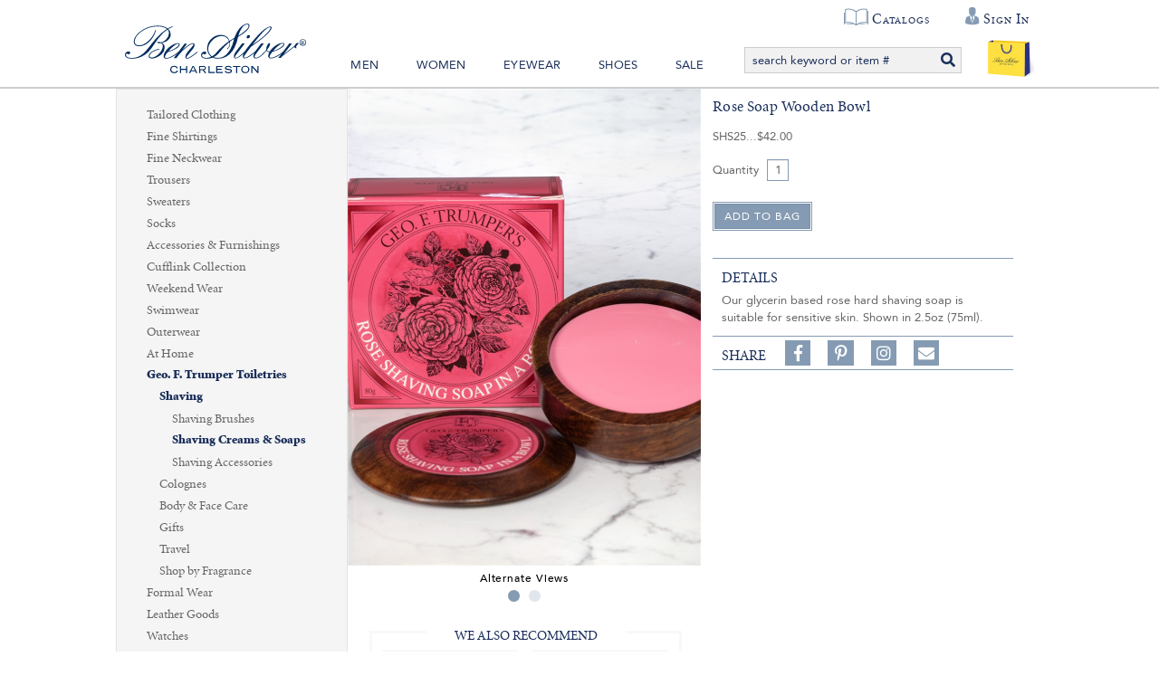

--- FILE ---
content_type: text/html; charset=utf-8
request_url: https://www.bensilver.com/Rose-Soap-Wooden-Bowl,13469.html?l=us
body_size: 44711
content:


<!DOCTYPE html>
<html xmlns="http://www.w3.org/1999/xhtml" xmlns:og="http://ogp.me/ns#" lang="en">
<head><!-- BCF Commerce Net Store v4.1 - Server: 4 --><meta charset="utf-8" /><meta http-equiv="X-UA-Compatible" content="IE=edge" /><meta name="viewport" content="width=device-width, initial-scale=1" /><title>
	Rose Soap Wooden Bowl - The Ben Silver Collection
</title><meta property="og:title" content="Rose Soap Wooden Bowl" /><meta property="og:description" content="Our glycerin based rose hard shaving soap is suitable for sensitive skin. Shown in 2.5oz (75ml).

" /><meta property="og:type" content="product" /><meta property="og:url" content="https://www.bensilver.com/Rose-Soap-Wooden-Bowl,13469.html" /><meta property="og:site_name" content="The Ben Silver Collection" /><meta property="twitter:card" content="summary" /><meta property="twitter:title" content="Rose Soap Wooden Bowl" /><meta property="twitter:description" content="Our glycerin based rose hard shaving soap is suitable for sensitive skin. Shown in 2.5oz (75ml).

" /><meta property="twitter:image" content="https://cached.bensilver.com/RS/SR/product/51/Rose-Soap-Wooden-Bowl_shs25_R_27386ced.jpg" /><meta property="twitter:image:alt" content="Rose Soap Wooden Bowl" /><meta name="keywords" content="Rose,Shaving Creams &amp; Soaps" /><meta name="description" content="Geo F. Trumper Starting at $42.00. Rose Soap Wooden Bowl Our glycerin based rose hard shaving soap is suitable for sensitive skin. Shown in 2.5oz" /><meta name="robots" content="index,follow" /><link rel="apple-touch-icon" href="/apple-touch-icon.png" /><link rel="icon" href="/favicon.ico" /><link rel="stylesheet" type="text/css" href="/ClientCSS/CSS.ashx?d=Global.css!8dc34ab2779d89e!n8cD7kPKvmebcr6sGmN_yLhv6zZ9NEG1zGJHue_E8fc%3d" /><link rel="stylesheet" type="text/css" href="/ClientCSS/CSS.ashx?d=DisplayGroup.css!8dc34ab2779d89e!-rcyx3VnIacFuSghor02NqLvD7UtC81hVastUmNHxbE%3d" />
    
    <!--[if lt IE 9]>
        <script src="/JS/html5shiv.js"></script>
        <script src="/JS/respond.js"></script>
    <![endif]-->
    

<script type="text/javascript">
// <![CDATA[
(function(i,s,o,g,r,a,m){i['GoogleAnalyticsObject']=r;i[r]=i[r]||function(){
(i[r].q=i[r].q||[]).push(arguments)},i[r].l=1*new Date();a=s.createElement(o),
m=s.getElementsByTagName(o)[0];a.async=1;a.src=g;m.parentNode.insertBefore(a,m)
})(window,document,'script','//www.google-analytics.com/analytics.js','ga');
ga("create", "UA-19463253-1", {"cookieDomain":".bensilver.com","siteSpeedSampleRate":100});
ga("require", "ec");
ga("set", {"dimension1":"Desktop","dimension5":"RETAIL01","dimension6":"Display Group"});

ga("ec:addImpression", {"id":"(Display)1639","list":"Up Sells","name":"(Display) Natural Badger Brushes","position":1});
ga("ec:addImpression", {"id":"(Display)13334","list":"Up Sells","name":"(Display) Rose Tub Shaving Cream","position":2});
ga("ec:addImpression", {"id":"(Display)40553","list":"Up Sells","name":"(Display) Rose Tube Shaving Cream","position":3});
ga("ec:addImpression", {"id":"(Display)13470","list":"Up Sells","name":"(Display) Rose Shaving Soap Refill","position":4});
ga("ec:addImpression", {"id":"(Display)1639","list":"Up Sells","name":"(Display) Natural Badger Brushes","position":1});
ga("ec:addImpression", {"id":"(Display)13334","list":"Up Sells","name":"(Display) Rose Tub Shaving Cream","position":2});
ga("ec:addImpression", {"id":"(Display)40553","list":"Up Sells","name":"(Display) Rose Tube Shaving Cream","position":3});
ga("ec:addImpression", {"id":"(Display)13470","list":"Up Sells","name":"(Display) Rose Shaving Soap Refill","position":4});
ga("ec:addPromo", {"name":"Recently Viewed","position":"Page Global Message Bottom"});
ga("ec:addPromo", {"creative":"footer links","name":"Main Footer Utility Links","position":"Footer Utility Links"});
ga("ec:addPromo", {"creative":"Social Media","name":"Social Media Icons","position":"Footer Social Media"});
ga("send", "pageview", {});
ga("send", "timing", {"timingCategory":"Database","timingLabel":"Unspecified","timingValue":32,"timingVar":"Unspecified"});

// ]]>
</script>


<link rel="canonical" href="https://www.bensilver.com/Rose-Soap-Wooden-Bowl,13469.html" /></head>
<body>
    
    <form method="post" action="/Rose-Soap-Wooden-Bowl,13469.html?l=us" onsubmit="javascript:return WebForm_OnSubmit();" id="form1" novalidate="novalidate" class="mac">
<div class="aspNetHidden">
<input type="hidden" name="__EVENTTARGET" id="__EVENTTARGET" value="" />
<input type="hidden" name="__EVENTARGUMENT" id="__EVENTARGUMENT" value="" />
<input type="hidden" name="__VIEWSTATE" id="__VIEWSTATE" value="26MmsmLQN0KoBYz1949RcZxlq/6LwK5Knkjt15z6v5x0lIJTM1HB8ejFjw8jvCF9G/eNdZ+yRj0FBqtRS5GUhNJEeatM7PNcnllVsbIj2MNwzZ9gSozbnY+mqZRDOgRoT7FyrF6DoVB/mw4xnSQDgXs8fTZR8aEjtJYMELI39kn7mTeJVwiFF1IxdknW91AH0PrTp/D1qvgwh4EgcE7nfZd/lVcVFq4AXzmagMmR7QnNR9rRcclmIlNwc72mHGwOf4RgyiM0s2uHh+Qk4hBFdx0ClEUbPzL32rJ2QWwiyeYMfCmooPjpns6/A2KCwscHYABccmLC1y2hvCgCt5x36aNPKK5AF4WVa17AOgcO1Kgn9hE0YjTXeIDb+Ada+8UUfS3j/Un7oAW1mXhfU7NBuxlFTRch5qeIeT8zArMRkrboOPqrpV9166/tYbSwvJAHQcl0BpGDV1qA/cypOPtkr+w++cSmK0iEPmbycMmpDW+72q5xDqM0qGKFPPYSOsZLJq0SbjbVxIycR7MLIzavVhX1/mUuDbR3gTc64rZemxtY6iV5TM7WXfzUChRGpu4qGRedWLETSGpx3NgTiyAbft+VEPrOjBLS3S7PGRKgBLPfHrYUeLvkPkpDKbp62tomQ3naDN1IMOP5Qq/mVjGKfF5llOGXoYq+fjgYZIlxXEZKdbe98x/SnaXPdNjRyUcoRJf8dw4HGdkH7Lml4/bChTM9HIUruVRD1NibOgYXSo98o4Hid9W48ADy3yUccb0uT/ZXTGbl5npwK/0/8lVSffIiVxh5x+tFqCUZMk8PpGuDqoYx2hkYNKONRGsROvY1yO3iRbaAid55WKfpzKgjR+OZGbVRmOSR0b+cutXT/ziyjgtPveZd0s4ZujfsZZBiuZ1LVnGF/zF6kTf0+FXROY2FGy3xpwO49Y5Am0bE5gsuixti/1w1MIio/BDPTQ1dpgYdZoKX5iam8N+yCYPJpUWeK95UIkSZZ4tGtUu58SZVzNp6bW1UhVeA7hnyzgnNR3RcDRUVMaN6oEotejdJJ6o6sEPaqLw5E+r8wUwiqMXTvz2I6z8YxKt2DES/FyYJ78xzbqOGICMHyBtx/AC+WzpFdCCwro2gJBdOB6WtjMg7pNwyTZcmZnea+v1j1punwacSZw3C/[base64]/YF2dFpCZiN/Su8xyJHaQukazRffamfy+VbT+KozdSNOUcekY+sKGbtIrD/yrDpfh4o1wx1q+FRXK7D7kqOxNiXGo1mlO9tARQb06phgEdF+U/B2YZxNyRFde/PNPVrwLvKqzliVG2w/nz0EhM/[base64]/FJzALUXFfeOBe1hUaI+KdP8OowM1cWizNrVK5oq/yrb3b4Ar7zT5CFAtJotF+rI+BqGpx/ouenW53DETAtR5lKiMgkv5VLsOh1O5io8h5izODoG9Iap90VqzHEhvOKapcC4luh5CY3/n4QwL67CslDnjgZa6VpAecQE101SaRI8DkbvTN/yRnjyDJe39dAiSn1vLzVxgpJZUviZfp1Cnlk8ALLJBDBJuEbvBqI3IUXg2zLVVeCtUEFGrnxFh5d35QzwDavp9b2F6Y0uImQWijwCHKUSN2v+VP6ZhKuA5zCgLGVjgEgCvbEdXc/t/WiUa5xjrUcFRIWpo1Lf51ZpxBVe20WnE7WpVZUJmrwTVx0iKeK5pC6uCk5o5XWN0L28l7+ucyBlcY9O2c7tsWDRvb0hQUDaktDOes72VfPR0B1+BBoGPU2AcPjiwZOvNUzk0Hw4TmVDtQwuGkJI/H1svcE+ixOC1l4yXzxMkD3n3Rgn31cZtTec3ogcZGFd0YDEiq8/EiWmImEf/E1O21f6V3stIo5olBCW3lwMFzTQAgbwhZT5BxTYXDk1pbp+Lq0FgN99enkKUlESZrZR6ntlojeVqagTXDBvdfZWiRxfe2adlUjLKxUpcDURVuEvKCXlGEa/yqfkz2ZsemQwg0z7e54RYlbSOvAEckW8QJvaWXmL2Y77iZfrwgnwJ2Gk46S3e5bPyU5fHzZwvLSMCmsk/pk+q2yRtuyNzC8Tb4+C2mKyfQI7FHbAQfNnJl0790V3VcGo/6+NOagGfqXhF5gBOUBLUKni84+0GuuhJO/DGmdK8M6iifUoI1C5OOYajv674FUDO/evrjQjoiz4B+ompTPhPsJb8/kA9RqGKojFcuUqXs68FlAatQ58W+RWw2UBYWtFtm01ODxsb61f3m5Da/uRCD+7XpRxJuT+LHvNbefqj/yvYgSGRdi4105mzbqqHyZYLLbmefSGY1zCX+XAnILZZZArWWdgRedzKwm/l5mru+YBvqVc51EoV0u3EHGkQ5s07cpFO5HiDbNty+v0c8s5mZSz4XTNOfZRPbAUdHj7aOInvKV6lKGhbh+N2jW4QyfKXDEg82qqUGs0RYOhyzK4nd/TMjstGr9vI6dTyjgv+5wnhLJ2aDwZbN1dDIuoFreI8Ua7QPqyWDvVjvAXQQTBL1OFm0FPntBHQqS92mIM0adqbyztdcunaYGUSwdX85Tn0VFnNbJbPvtwxiRsH9+VcPDcSYVqOa1Gl6dLhsBaIVrsTB8aoS//NPiU/qKLFJH0svc5/XnLTMK26UwakctTngoXRV3YESKwaCNLAk6bE3Y6P9ptf5TsA3brqCpzSIzki94WQuDXNmXauHRS1xORH3sq1NNGgRXNpKEB+pxeoPHI+06f9WfVuiGjs5Ys63c4el+obnWcca+8ypMtMn1TGOFYo2uA2gS4d/K1368FWAv4qrcfcC8BhVOkaSv1GtpRQBFy51yC9Sshfnyy2buLuBTq/uDv73y2xOIBDtr2TPsFsy3tP4vRiFz0E/+Rl96/aXTnz0v15VEfe0TZ2ZI9rctGCmGSbY/hchWq7pocu/ekk+LJcRfhYOKKek8zkt7+baywp9Tli2zpKGabnDesRUhS4UW2/jixUOzuPz/uvZ9y5CrsG15u9qw8HXBDqzx0z0JZO7lxrlGH+CncW11o2pHwJzEFVdmm/L+TAqSCDjyTKnd9pQCoqTX4G2fOraJ/u356ARLl0WlbmBlBFzxhLtCgGBeDmppj+5RIewxNmB9fpWEBB/1bepx5SBfDe4M4iMSIU2esTP5Lma/U5XXqxEJY/HDUTekmKaR/SLEcwTkUg0jZMiPP54HQsJhO/5HDSIVV/5z6bxIcc8BNVpFvwzZpFZB4cLNtVAijR/qxamE20AtlJ4XvpJRnFfivylu70XzM7wjrctJgyCBTyTcPJ0tVSQan7Nyz4g1X7qj2dQ/Q7AyAlDdH2V8pnhTuvTsaJxsOtX94OtlumWdjX8uFUOpsyonNpuyIgUZqZb4nQUQ0EdKYjy6VU5kD62EWEb5WKsKqTnCws+zG/H250QBgvi3L+3m391WAwIKAww5u7dSy1xKU6pqzFCrnK+HMRPMiDnUxH2+767a9c9rKOfJWUk0J9pZFYBR1fP3pKJ5SJ0+4etVpH0sOfckOKyM+8XkxAaPXeWyrlWzccamOQNlyUOf+GDrlb92+v9eJrLOgXZvooLY7zLI+i/FseliO7kDtMajr6pd6h5u79YGjizuOTpLWizCCcaKHy5sHxr75hWt7gTdTxxxIZ/Yib8cfjyfYzH6IBN+1osB9cZhAPaMs12+wDxQwN006QpUmcdKhIuOE5a6ZkWGN0/rnvRSsotihKL0VIhVR4DAThAYcNS0qbu9p19hcL9iPR4c5ljiKTfHneyGc0YVruxZIa3t+1sdyaTeQocnOf85xQGGnAtg9/kBaH3lR4Ju6PXCYiv85UmOIT+4jYedUY8FsbbjuaYTmgR3BIVygU8EQxwb/OAz7dqLwQidPT4Dii1xLuacU//t1LreyCO56IGB5i5TD7EJ1q3VLBgeGb4JvfUH9qIgR8YeGv7JgQ0f8c7PBjiKMzH6q/FXlTc0e6jACJ230/Q8XTgximalfzH4sadZ8hrA87JediDRCDBOJ4kZKWxRXhhy+JxqBhMSqDSlLBTfnjm+rz+snRMp69RTOJ3l9HM918uu2dB6aOyGsBEkf2N5hVVLKlp8qsXGec0vkcEncA0nOA6Vb6+/dP0iFsrA4gVAzWwGYFrE/ZaVuct7j6PofETfyuBPJduJcMjXaCqDhDVlnjoQ3qEPBeOSSscPJE8KJ34q/J84SAiIDGzR1IfS12576hBIGlx8gacphi/8b9gkMphlXzfgeume24lmz6v7X2tb9BQH8unO3CSs1OC4COCyyhRJBSUiqMyUgjRvxHmckwr3Hw1l+mFZu9tmGbr5IvMD1SnLNYu6B5NgrvXs4yTaNQWdh8bxfkdO5+o2NoIo6cQg2TmxBINyqjwRcEx9r9YLSGVatA/YjOXfzWomGqFIYrAV3yNFBiohJPi1HYkIIGB5ON+L/[base64]/t5H/GnG7GoSqhJytaeoV2SyRLiT0s7gcegodQ8pSFr0FWbQ3d6mKz9y9ERqqRvlDXtwFDARuhgH0BSpQj1b5RB6UbDnTWySy1C4eGxc7TDagcepIFStWcyolupPFz52vz8WW2hqC1iwlCQUrMwAbHWoSRKfr82C7ArYhxTfWq/arLkkmk9IUuXxOJHCaGC2f8DgFajic6vDOsu8KIxgKJKgOx08SoDDIl0+UpQR1yGA4Z4u02xe3xqFJqBrHs2tx9hGUNVhOsk7+5Zpwz0gkoWjjb/7XCOHH5tBCFcPAsbklJlof9lpY0DT6tnl4k/ZoHw2aS6ksJKgZLBO/2R9jpEnBTn7mT5L0vuWoSmx79jEFod+LuBSL6FGZWTqLYvC7K55QmjUivNJsH2fM8ltjlfg0rfu3rc1MGYkHm3UQcSc+TtEroQzmyRPMPVmtW0uGxplIhBh1o/E2/TWBpwFIB81OV0lBZwLdgCN34dAA5fiJMefMXiPMub26GXL+fxDzkZW1Lmxc2fVecdlomMtpdnUfLj1o4LsK1y30E9oXPL594cDgnf7kXu/Kz4vV4PEhUKunuGjexJsraRm+oRQKBvH8LcUhAcjJUw2w/4DpSPnHNO+PMBJq1wARk1knh2wBnA1pd3JL8S+jEoDYjUYMfG4JDPo+21fRurq1GPq8gZthka0ad4b+in6g0uM5FrfniNZmMEO8G+S/8fmr3flbqa5CyoyTjbSdk4tGO8eqtVs7vlYz2XrtrTUta9n2ae1jGZz9QIx28otyNChKF8CDE2xvHAKnUMQJDSJQTN+y/uBVe/zgStYIY+7AH5KbHZU49RFSDaNDUk0oI0JfDt+/AxPqA5i64WYKazJskqhEVrh/BY019i0N/NdHIOw/v0oKILaS+G5gQlw2OGfeoBmY9K7InSBmB8ewDWUg6TjmXmA3qxPR4QHZTVl/ukw3lWHsAe8QIfSr96O6SaJkg6MkPP9bvR9VpttmkXtwEv2zm75Lomx/l+2tnd+Wdg4Af0Zjdrd74b3p9/r+baXvgh0nq6eCpLxGeDn6rpGxtH/oBgcRvs1z80/UjV2jN7e2hEQZRfGbpmI2LPrPX+OOIBhVb0ZQpoE1Tc72vBBGbToMvqBxmHgHA9GXItLNL/o10ens5z74S4XAQuUzqIhtQyY6788fFH9+g6rrywD1GwPCt7u/Bf8/etzg9enfQJFRNcn2N7vasKTctsMeHYa849JuX4/Yw5cDcCdj6Iruyeg7QPZRJ333yOO86Ratfr+hux0WfF/c7kgJpn6ennD9lmHwo56hKUVDezqxWe2s/[base64]/[base64]/ACKcu2Rw0Y+4k+vTMYZJK+tLG/[base64]/a8lreDMokBboS3zHfJRsVPKoToCMzPLJd8EaozbHMslvIfdc2mDvICR6FOnSd6WN9RZKPOo9TGtKXfJdO0pbNJ7Qjn1pm+rZWB74RN8P8apR4hX0C/ihDuUIDf6J+aO5kJxiRY+DLACPWr/xNGx1uOm4E3+OKrZARwZz47tiiWgd6jn1AnpjMA6aBSqXxbgWfDnRho9l3AN60tGZfdfphrzUI5DPxDT4zkk2MxWPBBemgT+kRycY74cueqWO6t2HjVK9admFJx4m6vTXqOs5k/h7t3PpI29cSMFIXtKFTYyts4MISZ16CzBEyn1tl8IgLYBJywTis9VHmq3thOebWArAB9/Yasu7Xfz9xnR7lG7GkHd0aqtQcMPupBqDmUOCx2paweQRqpxrj4UVrMsQk5FqZobvEnUA4g4/Rmp7wTlcTDCp9/FuuNCqO3ux3XjbXR1p7ZMhzt/wJeemmuhXCPgxh7uv1PmMxuAuVgAYyRYZ53fhoYm5JopzFGbLPRR2Hz4LfLHLLrR9DfD/R+9Zi8hb69UT4ITnbdBni/AdGC5qEnn5m/W4z2jUvD4q9iBXZ3ct8rgbysGUkAK4oA3QWZj1taiEyqUlStvpk7T8s9oZHblcQ2KZz7I5zefFP8SEWR5XyLWIfC82xbswSaQsrPecyq0QSe2qd49l0RMDSJBVpbgnitJUJDUgp8ne6QCtkMWl29JslzPN2bx68xpJK+T5Kalh8O4pMPeoW56YnEZrHcm76fmmbXys/x1sXyHm88FhZtJkQZsmilvqWdeCon7iudj3n+pdY7783tAl8Kezjrs1eCd/V8aEr6zpg1NalCUThGQjXKKZHV+4jMjOV6MpmsgblyL0D/54OoG1fM5o/J1YJiegSPqP5V13hZdOPl9gOtQUY0IxZcMY0JwECSAAISKsBWacZZS8Ixm13HlubQ7vJT7lFrgGNbi1DVC5gfSQN/[base64]/cgvLk2yOIPTbX11TRLVCUCeC69oeuxRWNlABwtxWpptyfmXN7jju7R55i+byHdAZ80v9g7CaVGpTXxLFpTFEnV/8AW9i8OTuBQnA2LTMRQv3fcyZBkpGhKSkymM8sO1QNlY88ELegkOmgJBagEm3nLoHBnzUR20+n+U0ioJWFoT9EeBhr8ZpguxKSUKyPzqNyMeA/7k7WF+3fVAM9hB3w4ndR/Uv6awZJ1M2fenPimeq6v6ETUclJZ9C5oXNmeHKxYFMKMN6TUSHPFx/dgK4Uy7CfHFwdwpdS/TCJ+CTiUYpd1GM1u8BTeuDOeZAxSkjEDEjSdO+mIbQdfG4k3R5F7HqqftSctnwfXfyVMHuszOCov2LeqaGxRxpLn1oz45CX9UFKfWDtSgu9w3QQw+6Qno9BY9lUKLhj22I+VKBxLraw+q3s1preXbi7TIkXK9rqMaJe5Fyu8EeK/RsSYwrl547SMpmbJvXa9qKpELsmv5uDpCJ9AlhouSP5+mPB3hlSp8QaIB6Aw9sdsRDGjadndXV0A3dXypOF9tVu/bNi1s34aWnoSfkov3ZVg7agh3TbcoRVPkV+7jJqlq7++BjIg/LhMujegfwkmm+jVMmWKQk3Lsjz7X/IJ8Dtamu0MsFRpc1PrCg95txfySzzBKQyJOFTPSdwPEnHCKBy8JRsvXv4L+UujnLRlOMI3Ub7/6rg6O9jSqpB5HnWQp/Iza68Xnkp0CDhpngWMlKrlQTnKTmihWVbMurQdfBAfRMgq5D81e/7Wiw+ViZyFWVGdA9FvUNyn4srUSvUEbnU9hNl04/9fy3P3L9qHsbjdjN0pg4ALlDTm6jIB/bsjStNHRRFJ3T/xFex3mtTpwoF5KbS8tI5y5PVdBSJ1O6ij7DzdIrk42dvG9+xD0dwxr2O+cbPMdL+FfJaLtNubeOev5P+Blm84seXaD8j/gtC9QonITgn8n9UUn1zMhoze2XyUKRASXG72491cNOIUJmUm4shDQIXagNW1QkWDZzAu6dzNY+B6g86gx7ds/QGPEZcXeQADuitNa0Yrh21xohqKrp+zutN1eQP3G92djetyy3e5nevJd1N/BrhCeG7GREkeclexEcN5TjUDVO2hcggQjaIDaWUePdrUtEwWpdVrKmGLHa1oAz6bRFAwOgkO1R2AAIPRyXpNcMnJTyEEKdr3hFvqm90VQ0JEO3TC97a/j1F7ZEVfyWC0VqyqVkqXzjCw7e9whruwWGD08UATAxsALyJcPlP7lwM1+Ht3VfKLN8MupGVhyyEh9VVLsw9/d/uru+fmJQtZNhSxih7BeqMYGYpOVvELl0zwRGXO/gw3Ra5YdWhB8CuMl3PVI6pJ/vOd+96Ts/vtsh59+7o2GBK7wlyR8rXX6IX3F1z6qWtsKI5osQMUvwD2VJOfJIFmmt55/acxhcImiJH/eCPDgURaTfWDsDo8JTWAItbRCLGUQmb6Hu/MBAhJlgOBe4aXp4ytLoIfDq5X8LdJiDr6sNs7OQDyxBpGkI3FWN04edTlTuA0iO/URDFW3/k0NItuclFc4CrKu7uVDb6DnpiCIjEQIbLYzcHsuT58QZQiyjGs2phHST3qQY/NRsdV2feirMXFFRwTH79fRTBCDW3NKo6Wh6qPBrfN1cN4vzy4XdLQNRZbJq8d22YeCJLHzmkSDSeKrQrWTQWw71g0i2fbCV/jVIiCEMdOUeO1iuNyvS95Cbgg9JYgANOqQBpZD9iaNuKK15EQjYPjrDq1h5SpSOS/PpOJeWEKPmPY5cerYfmEl/yN6di0glrqgkqWBrambxrKWw3W/aCsNiEYxUSZfeHSvZZpqjJQMr8GGQF0OKH5pv1pEEVGF/2OjWHI+W8xQ/5IVK8XWvLKE2wezX/NW/fbnOKjd1Kqqz/RdsWtMyPdINdHqigJ+Q74fkc/tLJb0GYlkFGSIC7zcc3bPYiRFRv3oYaE4UwaxMpLW/YelxosWcWTtW+wxXybDi09/[base64]/xMEFTrLcxUO/KQy631cyVAtXpSoY6e9CzVB/4sm4q/[base64]/[base64]/TLOKw78y6/sSUsBDDyG08hGDlvDURympiXyyVThzZWrX/9TvXq33kJaRrCGvlw2oq1L2kBHenw6LA49UV9wSIz+2bqNaspW71ihXKG4L6DSok4ye3olUUK4sS7Imth/l4NWC0SZrJ/9FTpXL0epkRB1KzsyY46qKfseQLRn79rxPauh4Le/kUg3f11wCqR/8/rmjb16pT3+Wy3j+v5n66Cecs7/a0tXxE3jvHtsAFVZr7uTkPcJVNy0tRq1w4/xnX0bS71g3p8LXziWEq2pQ+ittEub5OTtEhz5AvIj5x6iAvC6VEpLzGo15Ml8Z9kkSo7HKKYnzzKyNspPxQ55dcm0wijrMnhYAxmhcepspD6zH1SndIjP3Hfr9JbdGO19PONHeg/BRamqMGe+S8A8o+F8pEMIx3Aw0qD+a4b9Wsvln5nnVtMd7vJwfE1AzW9Gv2XzBSAqAsqt4EcFD353ogIa97GfDD69CZjUxY0mhBs/y99NVI5nCHOzp8r3ZsR8Q+gMnMKQJqnRIv35e5dscHzgJefyE9O7C/srvzk5SuCbMPJQ6bcTlwfu6/NLCA7QDP/NcippdA5fb18nXdC6ChnoKQmoovXoO1kfiuiYOvult9teMwC5wRJa32e4/[base64]/gXb3B2b9MWjWlO7AVPsSCX0rTZ93gt5+uZfeMJQMm48whXgQfCfCqV+0j71vDkpVHTWZF4h6ISbFz8DpwEDEHtSipuk8VEn4i1BenbPdPau0yduJbQUT/3tnLozNR1X+PY+Opleh9cAlAEk8zfMzJ8NeSP8rLfEvzz/WpWWJxNRWPo6jAGtNctzCs16GeunEXLVWKqVnO1ffQah7qozyYsEjMEJXAbUBL2I+0G9UDTGvUVKxJSmG/NJEV8ossO/LZEr50uqyO4ZaOUxTs3RBgDI7IhgU9QuXeGsYjKGAjTwrKSld7YiNzYwpZkGBLbMQDad6CNCkCQcmB0O6nR5KJlABEyOcPxJJCoGs/ArRwMwgf7xkkcf4ZDWu4x/PW5Rv6nlUoukOMDKwUuouX/KJDoHmy/r7X6R9ohpUgALDbxhewimF47cHg8ksb49iy7CRDv/Sy7MtZAleIQLKEVv9xhPi5yY9rP7kV7gXLPPvPnkHL+1C4bF5kT+aGyi6teMAlgIOEVQFjCbG+00RPqlPXQeSYqxF6T4BtVAfuytUXazZTxhIWvsJECZ4eXrUBnmcGGq3d6AjNFM6ha1c3vG9Z8/b0EXuKOSESe7+MWG8WoB4NGWLcIfzPN9SHRajyeZicz/TYpfFXcIK0NjgyF3nUJmO0AT9xSk+Nbva97QEA5fR4kQFm2DCxp2CdieKkfdORGFLMhdUs0nD5K25icd2blAnoZF67TL6UghXWySy23NieZ+Wt+/iDfN8rhOkhnztguxGHB96lGs3yc94OMaTjiOtQy/C478/3uY1otV35Am53UJ3nn9rXak9pU/K4iw22sn0oT3Lq9JYJRmQWOzn5bO9gmNQfzi1HkQORv9L03HgfDM+ThKDpXfq17rH/jcydGZNwLciisWPZ5ITZHytF//Y2REfB3ZjyVHokbxh83oTY1814s5ji8FH70sa1xCfmzfZOsH5CNklLTTDDYvccE8MQ7B9J61fwJnn7RTBF12cai4W9rNhqy/7+cTlX+EilPw3KjwnPpo+7d+VWlegkzGDVYDVHSVSR48a8oV4skhvzwbKqyxektsnJ+l0y/NGAnUBlch+a4uNpfDrj7TgQa9yKKGJ3LwsuCAqWbcRCf/h2d5uNLJDJ21kj9EuYHazaNpqD6akry8OKSg+opvA4hHT56S4XSry5RfU8MWOd8emH5xp4DxjDIQsO9NGhybpSqUhBn5ZZw7cBbiir5t3TUO2UbdYylXaW3yjOdsdJ6/sMpM4RBKxVYJlJYXdPPFFUKpeuIhh7pgfCGJYFw9aO0j4iTOlViblFS07WZwV67Q0aiKJ6NzH5V2FYkWJIeOgs6k/8LgfF/PezBXsOgVw2NkzBoeKAr5/jh37iQ0DnApdppEkxsL5Pbvj0UEbcOyC9llR6ACyEM/Ngm71AzX9OsueZHvNenGYtQwY9jz/G7jGbz8WE8ufFT/hG+apeIi5zEB6yaeV+EZTifWNMdMnV9S4D7fLe9vxaya/QEXiwihUOSwP7GbAiq3GGMac085GOAcuDdsEw8G3o/tQ03G4SfNYD39MoUk4N1sagUESrb+xb6SXUKlUMSIvDNTb76VgH9ZXMEElDhQTyd7RdELkKXVk0qVO4AWSTGnp6/Bt5qtAFbI4OV92ewE4pn35Oe0lEZJhojUdK+5z0dInnPYGz416dJSymBpoARO7sebABioocVpBq/d7GuGGxc3uXZtSpKFipLhtEnSoNGaF8LWr6as/s+8ySPYENwkbKZxoLMPqhRvWSQ+WtvHjrjNPU3rDAfHVSJaIfKqCdpJj/TMTG70taVJ48g30IPyevvFxM+bUJZRhiZtADXwVIQVvb3KGOwfiey4PPwwNsJOnQI7/gzx9xAWAhHkGBqoa3ytMkK2TJAzAmEGOGm9cf1wvUe71ZPjKMZvpOCmffb2Np4sPxnl9gNYaQrVh3KKU1BR7GxCl9mX0jAPXHQfzfn58jMIwY0sMojk8YnHQrTshTPs9b2U2T3vMKLa1t/ibqrTja5CTkxPYQxHpxXyfkb1EUAaRNQi5G0MSVJXDahtEXpVCytTAGaqvc4oB7yOTsyB2UyefEgxp7uIsNi39gMlMzu8o2/QwR7cqJQqOsaA2FPcj8ZnV9GpTOY/JOvf8d/5JjP+7ZTs7KzLGb9H8BqvD43QcZGATJ/0AIFLFxM/SUgcnsdvVZfOi2YVb94PIYlsQOk7eijG32lDfJVva2jvv7cv8FOWbOXNy+T3zn+tKSgPXMO+JlIURA3lzFDEpzzzQ4Sq2/9+i3LmH20v+wPw8FruEHR7vqcXl/dt7Tvvmo20w6biuDJ9MGnGiokauLHL6YMgeIODKM85RYl3AS91RtUcvOd5iL4pnqoLXGK0lWvhim5tJD+8LIj9LuLesylyT0o/XXiQsjQY1BdvEOip8rH+UNa4W0cpV9ClvgzTb/2IR2/WVuZuykg3CxhTAUYwjS0eVDc0NgFfWB6WXTsC/K6Yh512hf59/pt/EQSpV8YZsGavGFUO269uj+rBwTfs+laFtVzW45PWX2c9VovOBNE3pqzsfK7HuMXfxAlQX5XP96Hm5TQTEWPWE/+gcukrrzPGZcLjMZYrAhNKnCsmNXfRfVHWLIIbw9P3lah+XdO1srLO8ylHQc/RkunPg9BOfVmaVZoiaAFI5uqN5um01ADZrTtFavHW+0hIYVs0p9HaA9n+iP5z4lh6OhnVr3xkd5Di/RdrUxXPTG+yfIKNrjtEPkGg/tVSBUV4KIPi3lefyk0itvhD95bipKAVIA4HQrU2IL9vf/Qp7F+ZY5SpbZt4j8q8EE1fo/6kywXg1Ux/KVa85SmJgHZGEvpwj6wddWXQkSFe1ZEgPShn5u063I3VNOtmaVoQe5tUD18EkwGaB/eDHkKyE38dcadVjCFowg3wraVg988PY4WN5D4L+cPkk4YNCfXS8qFifPlLR4rc2wcArKvY5cIekhkmItqLFGOyKbfQ6HnzVZgZ16kHKY/YHpQVd45Pte15R2pJQs+fW94809qGhDJIyD5LZ7UNR+wPO5LY4/hQAGkdWD+TXvKkOWuNuSMNL4byN2Pp4HJHaRwRfzuwTcbEVAM8ZEB6Jq3oOVFEaRgu09Cx+fd2yxWO6Dv+NrNkqvkOWYjSR/9B55KcaBNmTKoxDbbpy1Cpp/Jy8EwlFd0nMItm6x/xEuVw58M/oHT9wm8mAbJyB/h1atgLZQqgqDN8weyW5LcnXjCn5BX3/GU5cpBpnJZudqMwlwpyB84V8C5ba/av8RMk0D5BHP8glp4Cjjsiw7Te+KaJz32mPFkfFuQbgBadH471IyRKc5Vzfm6RE3tEqUcEbZ83o6/UPTqkdfNASQ9M5xb1PqZr6scXhcaaCv+CqooTpWY4OVuzMjoTbeBtFHC/506FKRmN9Tec8ILJ+BHCUA7HuOi9wOMLHqubUj8xtpkPoNVT1jV3h8y1/q7v26b6E8LzjTsnGW4YcEQx7jn7ubsrBLg4eCY39MoUSuqxBa/tusb8b2PKRZoIiAs1JbArjG5OP+Uar6XzzkvhT56y/HL81BZPorCLcPqpyQ6qCTV6k9vuGcTcG9hNPfoFeH3KIINzcIGjQ2Lgem9c1dmzfwZ1Q8XH+olgDIgpKjcEUMw9GSY5kDOi2L+badpnnmpQpRel/wJyk6m2P55q7Cp0ziTeMmNJZv/yv/zjOsykTaSyJCJvUUWYsNpR4B+bQ9uX/MgqB08ED219inrRChRW5BSBxSl8HPF0G+FqOy/E4KEaPsX5zis9hc48+m+Agryo6tlFzSOHUXFFp37kb8AJMG8zc/oB3rJGrBtDF/GwlTCzp6bQ6e/eHiAi83knun6K4TzJX2AMKZTgiUmHfba1ajMqWDzt6TTBQpNXiDmeYtlJSTsmpEXHYy9q9zGRaLQlEHH4nyJX+yqRCC8+PSFQtaPI4AU3vff0hledfk9w/XXcHHIw5gVTtOadaujMQ2/WUx21QH8d78kEoUOhNpt3Jy8tYJvQzfmPOe4eADVPwQFfkCFOgMsNWa3MpQIOY77FMOg8PU1c7VzrGAwicJqmIUL8PfCquvZDI24U6FAbX9kuJCVtkiZq7as8LosZ1SlblOfAad37E8p/BWB1eDbPVqGUZzIuQe+T4hT+KBfBX0d2iAUDCi+37JNwvuEwEhB0o3biIVaprx7bb4VWtgleIwd/cCmshMbolQ9Eslt673UdVx/tkp9Nahe30vPjkjcorKYU59JqpJ244vGWPIOmbI/yCVTiDsy5nZpPyswUxu89uKPzJZv9qxhyu6Y18HWYvLVgBUZIZk+weF7F80yXX79WBcwJYCeooMWbwPY5ihlPbc5QlAhOp7Je9QhmIhj6Ws/WsxkjbCaRfzHJogXczugIDYfVJVtF+5dNtPZPPlzqVoZmD9q8nW//c8MRv611hO1uJ6cMftzlaGj+N/vmzF4BD+Vyd/tWpUxxcuGWRQNSBS/djYLn4EPsSclnWG8r1Lf/cPNVz5ujxCmI90ly3WABKcxsFf5oRkA5ilevq2OKfB0XvSgLCde7cIFLnB7N3trTQJVNJ6RbQWYbXjYOvfNXPUecgLB99IvfTnPCU6otPPvjgec77V8SVspCSCExpXIoSzpB/Kuwpks9t5cFuPPd8WBbZ5QPe1HrHEoV+xBRTmD/TW02QFjihq4gYiYaqLMnT0aeitI+Una/sHJyRHoUkPWhS1hugI6Sl7uxKLNxIDh1kQldSYsjQzghUMb84fbAkeHi0ZXkmyMQGGYzF1WFJiEyUj/ruTUTJyWY7jb8CgyZolXvI60lK9ifTqucIfIi5c5JOe/ah4yKXu/QE3Q4vb3vJA4F//1HyCTZzPPOT+mmZrtCRfs74ap0MTDGctSABxCYLBEtLhlPxKMvOR3VFmaLsA+z2PQekcj7+KtNwl8YsVedQCw7pXIANwU4DHo6/Xuezf+REbXK3HBVR0Eq4rcdcxAxdkGtRJwOcN71QOKnJZZwkIJcwKnl5v8Xlv3+3v0V7GfpxrXzrC2swBd8RKi1CEp3WEBYI7BpBQYF7QeGDOD0WbOLPqvaLuSDX+XJA1o7t78UaiDR/qOLmxa5v3NeOwLTsc53+oZ2fJg1vaJ0l6aBKNTEVQI4GNKfYUfbqe3cskYusjvehMVJss0O7qbt9vi0SezAcTmryiVaGS+BhljYzpTs2N06WtPRG5NQxnvJbzhK27s+dZQEUphis3kYvyQ43d7iAFpof86F9hyfRyXoI7/aEZaSojbFI6AVovGBtIQARd7ON6eUhx4rUeSpowWMPLsdQMlQbjXleiOOPYpsC01faMzWYaF0hBToRUTy/7i0xunhMVv8fu45O/+WjljIaukVC9pgPb8sTkAadJIyscPkpWZzmje5pGBxnfeblxRmJmpC58nqgkeJ/qDegUGJ0L4pQjRKYOhoWLDWpnKihHLMr4v3Ye3l8Sxa0okspQ/hf0HTLCkjFzrxqZRp6A80S+buoF7TH+nsowY2ZLaZfbX10m2OM2kkGgB/TtNsWk6jKXt7pLitRwjCqZJkB30LltVJSMGVmYzbzFq1zB2jcjzWl29etwOUmeEyAng8V2R8Xgo0bXIwFOm+BpHhZ/V3fAigrVMcBXVnVk6CF8TdMi7S4ac9gDf/5nUyD7JubcaU/RJmoj8jwmvHD5KvPkF4zdQF39E5rqRmJsfFvBeHpNodeBtHfuAP1TOylBYsPsFDMJor7sbN5+YKJBsPRS+U108z7Ei+/JQmLOxUykOSvDnxcMlI7OEgfB6PZoAYCAEl0Ys6FoCH1MEXIV8UEOhMnQ2mbGel3hg9cl9A8egqFEVR4ZFr+/imyvYkq1CqP21k5dxGfz+oNnCvs+WnyAYPphlaqqXpaqkXvyYMD2MoitAq47MB9KdOVfcrXRhU6LS6pAh56h87cbfG0EJ3SjlBpDwEwoUe+xW8z9K9Ai4Xv8cUTmeXhqiFNpWxyf3QlleaKRyQWrGYNd+9YW2FXvw/DOO11u2CAfORHmjbTc6uia1fWYfUOgKs7i+Dx//7E9ScVqCbwoEX1v+qbqPBAeI/piwoC7oABUZnPHTaojTm0JOK7LHsc1eOi+msOUQHJm7pqAdWUp7Cegy+Q7mBD1QSvGvr+/WDNnEUOFbZs0ibj7wJ1hiPxh+DLmis9AzUuZQDBcsMwZ/sIWF93ONQ8Yxjfkcr3wckpU5Zz+GDKxG6r+aDnnTy8asWoijPrWqopwhmDJjagXICTwmzfvILCwIJyZwBTXyKCfYKLFaLQCo+PK5qFKJEmeGOPKYlRoE/CKI8OMcvXYPOlCLG6vKfGSqlHIzTrRqZnT3ICmHpIWT9CdhxT9NMNvdvZMhntyncvEKrhJ8sZGj//[base64]/pbXafTuzgjfQbRnn0+hYmIVB5b9qhA3jeSpnUmKsq2JiUYPL71yWvKqg9BvgiebM0jzh7saqEjZ5IDHn5A23JAPh7mKUoU+KQdgRpCWVKjDAGCGzPESLpE9hC84c1jj2SwAzyhDMPuIpz5qJaR+dmrkzYG0eHkocaLeZCy/nacdhsWZXBFsXRy5IZ2QUH3rYy6uj9LBYpPmkgAjS7EKDk9PxaGTRktDPFQ6Y8DBPUJ+FK6+xJl3SSX2N1MY5XaP+bmU5dFKQiaPPJV7NXSflfpifDFyUPLh0sJY4Qg3n09m/l3Hef5qrMHszjeuYX7s2tDEEsUUX+pi9obCznnQuYM6hz4zb766U4WX9uWsPzcsfHvDCsXlR+bJ4qpldqjnYOKSg2vAOT3TViFCI9SZexmXfh5X82P2KkORZgHZhBrfYXHIH2rO4iu55FQA9Z57cS5XFyn/mSxfCAISuDRJ4cTUpsrvk0mhrWeNiFKN6r3y3qn3cjuD1i6sk5YlA1RV0h9I7XikPI8jyD6Jaf6+A5BVp2J3i3Uo/twkkXoDwWDdsts6uInmfBfQFIPpshgRIwyxwH+Fpk1yy9n1vRFpCk2XM8alguMInQouKzaRBsPnAlxsEEwE3VKWnBM4a9V7JAORwvjEd//Svj41mwINEvBvzQXSHBzTM0pzEROzUqut5Ihn5rL0KCigC+gJbStbtLfhnz6sZlmQzcn9qAwzcJrHOWpdWxeDjctj8kT9aPq39WCdDxITMCNxN491U7nIVfuYy1cyVB2ZCDySs++2svXlR31bf65Sm8sawHxHvtz109LMb5tFDs/r+8El53cZOr/sO/kQJwMuMDusb6Lru9nBHxnM8weK2V/rvdl80sUv4O0QHllEa6AQUfUGrTchO+7qlAIGTQ/h+kawpF7C/NZgylA6VP7w9ZiFOFuHRsmHof7yedbT1Gcpt6uDBRjqdsiZ4HcjLWzuX3OQVfmHku7l60aVZyEmCdoL6OogptMEkE+u5w0uzv5KO4uZtefNT3OGhW7HEVC3jE7HWPhY/sC7JQ3H4Gg5Q5um2E+VHejN55eTuZvJnhlPibmB2Rz0EbYO7wkDSw9AWTEkYCXlRZ7EwmKao9EDvK77AFHinFpbcvS/45PTWUWV4CdjmB7ITTtSU949D4E4ejrF8UXxfAL4faxl5hw8B6RjgGCI630kJflIZs8Pb6qmHhdC+k5l/0o2O9J356/59" />
</div>

<script type="text/javascript">
//<![CDATA[
var theForm = document.forms['form1'];
if (!theForm) {
    theForm = document.form1;
}
function __doPostBack(eventTarget, eventArgument) {
    if (!theForm.onsubmit || (theForm.onsubmit() != false)) {
        theForm.__EVENTTARGET.value = eventTarget;
        theForm.__EVENTARGUMENT.value = eventArgument;
        theForm.submit();
    }
}
//]]>
</script>



<script type="text/javascript">
//<![CDATA[
if (!Global) var Global = {}; Global.variables = {"debugMode":false,"enableSslOnly":true,"production":true,"siteName":"www.bensilver.com","siteNameSsl":"www.bensilver.com","siteNameStatic":"www.bensilver.com","siteNameStaticSsl":"www.bensilver.com"};//]]>
</script>

<script src="/ScriptResource.axd?d=[base64]" type="text/javascript"></script>
<script src="JS/JS.ashx?d=DisplayGroup.js%2cListRefinementFilter.js!8d8b7cf0d6362ce%2c8d830010a751a0e!xk7mU6esxAPuV838TyoeVS-rytK545f29R5obGq0UU0%3d" type="text/javascript"></script>
<script type="text/javascript">
//<![CDATA[
function WebForm_OnSubmit() {
;
return true;
}
//]]>
</script>

<div class="aspNetHidden">

	<input type="hidden" name="__VIEWSTATEGENERATOR" id="__VIEWSTATEGENERATOR" value="9F43F5EE" />
	<input type="hidden" name="__PREVIOUSPAGE" id="__PREVIOUSPAGE" value="hs7LfyKUxqJ6KpjGSSqoAmg313l10ilqW1-QHLWylYmBviJim9KP5eRK15xpmYe0lMbIpqCD6llM_IYxjMM8vMjACIfL-OoD1WcZ1E8e-4g1" />
	<input type="hidden" name="__EVENTVALIDATION" id="__EVENTVALIDATION" value="CLGqeRrTpiGdIH/kPr7V74PqYoX8PYqd8xRMPrpE6mOOO0KaDuRsin/nFoRU4UFFbZ5FIIWa1UNty+pGmm26d/Hk0TgsztqtzDuW/DSNmxF04Th7wMw/M6cCVSo0foyIcwBZ94JKckBCEw4nMyAcvUnYzJp/Knk7D9lZM+nLnSpbgQduDV/Jyue/I2BZw1Kfjd9abtt1UCLYzn9RrZOsTZ4BaepEGGPxYVvgUQ33o47lq62YNTv6Y0cD2ZOxMPCfzoW/qwfzuQ2Ayg46x000bQ==" />
</div>
        <script type="text/javascript">
//<![CDATA[
Sys.WebForms.PageRequestManager._initialize('ctl00$ctl00$masterScriptManager', 'form1', ['tctl00$ctl00$ucHeader$upHeaderButtons','ucHeader_upHeaderButtons','tctl00$ctl00$ucGlobalMessage$upPageMessage','ucGlobalMessage_upPageMessage','tctl00$ctl00$ucGlobalMessage$upValidationSummary','ucGlobalMessage_upValidationSummary','tctl00$ctl00$cph$cph$upPrimary','cph_cph_upPrimary','tctl00$ctl00$cph$cph$upDialogs','cph_cph_upDialogs','tctl00$ctl00$upUa','upUa','tctl00$ctl00$cph$ucDcBoxCampaignGlobalMessageBottom$ucDC$up','cph_ucDcBoxCampaignGlobalMessageBottom_ucDC_up'], ['ctl00$ctl00$cph$ucDcBoxCampaignGlobalMessageBottom$ucDC$cmdDcBoxCampaign','cph_ucDcBoxCampaignGlobalMessageBottom_ucDC_cmdDcBoxCampaign'], [], 33, 'ctl00$ctl00');
//]]>
</script>

        <script type="application/ld+json">
[{"@context":"http://schema.org","@type":"Product","name":"Trumper Rose Soap Wooden Bowl","offers":[{"@context":"http://schema.org","@type":"Offer","availability":"http://schema.org/InStock","category":"Men/Geo. F. Trumper Toiletries/Shaving/Shaving Creams \u0026 Soaps","itemCondition":"http://schema.org/NewCondition","price":"42.00","priceCurrency":"USD","sku":["SHS25"]}]}]</script>

        <div id="pnlMain" class="ch ch99">
	
            <div class="page-dcbox-globalmessage-div">
                
        <div id="ucDcBoxCampaignGlobalMessage_ucDC_pnlDcCampaignNormal" class="dcbox dc dcbox_227" style="display:none;">
		
	</div>
    

                    
            </div>            
            
            <div id="pnlWS">
		
            
                



<div class="header-wrapper-div">

    

    <header>
        
     
        
        
        <div class="top-quicklinks-div">
            <ul class="top-quicklinks-ul">
                <li class="top-quicklinks-li top-chat-li">
                    
         
                </li>
                <li class="top-quicklinks-li top-catalog-li">
                    <a href="https://www.bensilver.com/onlinecatalogs.dlp">Catalogs</a>
                </li>     
                
                
                        
                        <li class="top-quicklinks-li top-account-li header-accountbutton-li header-accountbutton-li-signedout dropdown">
                            <a href="https://www.bensilver.com/SSL/Login.aspx" class="dropdown-toggle" data-toggle="dropdown" data-hover="dropdown">
                                <span class="header-accountname-span">Sign In</span>
                            </a>
                            <ul class="dropdown-menu dropdown-menu-right" role="menu">
                                <li><a role="menuitem" href="https://www.bensilver.com/SSL/Login.aspx">Sign In or Register</a></li>
                                <li><a role="menuitem" href="https://www.bensilver.com/SSL/Account/ShopperAccount.aspx">Your Account</a></li>
                            </ul>
                        </li>
                                                                
            </ul>
        </div>
        <div class="header-buttonbar-div">
            

            


            <div id="ucHeader_upHeaderButtons">
			
                   <div class="header-dcbox-center-sm-div"> 
                        
        <div id="ucHeader_ucDcBoxCampaignGlobalHeaderCenterSM_pnlDcCampaignNormal" class="dcbox dc dcbox_135" style="display:none;">
				
			</div>
    

                   </div>

                    <!--this is where the SM+ search div was originally located-->
                    <!-- XS header buttons with centered logo -->
                    <div class="header-buttons-div">                     
                        <ul class="header-buttonslist-ul header-buttonslistxsonly-ul">
                            
                                <li class="header-menubutton-li" onclick="Global.MainNavBar.toggleMenu(this)">
                                    <a href="#" data-toggle="collapse" data-target=".header-menubar-div">
                                            
                                          
                                        <div class="menu-transform-div" onclick="Global.MainNavBar.myFunction(this)">
                                            <div class="menu-bar1"></div>
                                            <div class="menu-bar2"></div>
                                            <div class="menu-bar3"></div>
                                            <div class="menu-bar4"></div>
                                        </div>                           
                                    </a>
                                </li>
                              
                            
                           
                                    
                                    <li class="header-accountbutton-li header-accountbutton-li-signedout dropdown">
                                        <a href="https://www.bensilver.com/SSL/Login.aspx" class="dropdown-toggle" data-toggle="dropdown" data-hover="dropdown">
                                            <i class="fas fa-user-tie"></i><span class="header-accountname-span">Sign In</span>
                                        </a>
                                        <ul class="dropdown-menu dropdown-menu-right" role="menu">
                                            <li><a role="menuitem" href="https://www.bensilver.com/SSL/Login.aspx">Sign In or Register</a></li>
                                            <li><a role="menuitem" href="https://www.bensilver.com/SSL/Account/ShopperAccount.aspx">Your Account</a></li>
                                        </ul>
                                    </li>
                                   
                                            
                        </ul>

                        <div class="header-logobuttonxs-div">
                            <span class="header-logobutton-li">
                                <a href="/" class="header-logoshort-a">
                                    <img src="/ClientAssets/Images/Logo_Ben_Silver_Corp.svg" alt="Ben Silver Collection | Charleston" class="header-logoshort-img" />                                
                                </a>                               
                            </span>
                        </div> 
                        
                        
                        <nav class="navbar-list">
                            <ul>
                                <li><a href="https://www.bensilver.com/Ben-Silver-Clothing-For-Men.html" class="navbar-nab-link">Men</a></li>
                                <li><a href="https://www.bensilver.com/Ben-Silver-Clothing-For-Women.html" class="navbar-nab-link">Women</a></li>
                                <li><a href="https://www.bensilver.com/Ben-Silver-Classic-Eyewear.html" class="navbar-nab-link">Eyewear</a></li>
                                <li><a href="https://www.bensilver.com/Ben-Silver-Shoe-Collection.html" class="navbar-nab-link">Shoes</a></li>
                                <li><a href="https://www.bensilver.com/Ben-Silver-Warehouse-Sale.html" class="navbar-nab-link">Sale</a></li>
                            </ul>
                        </nav>
                        
                        <ul class="header-buttonslist-ul">
                            <li class="header-searchbutton-li ">
                                <a href="#" data-toggle="collapse" data-target=".header-searchbar-div">
                                    <span class="glyphicon glyphicon-search"></span>
                                    
                                        
                                </a>
                            </li> 

                            
                                    <li class="header-cartbutton-li header-cartbutton-li-empty">
                                        
                                        <a href="https://www.bensilver.com/SSL/ShoppingCart.aspx" data-toggle="tooltip" data-container="body" data-placement="bottom" title="No items in Shopping Cart">
                                            <span class="nonglyphicon-shopping-cart"><img src="/ClientAssets/Images/Shopping_Bag_Ben_Silver_Corp.svg"/></span><span class="header-cartcount-span">0</span>
                                        </a>
                                    </li>
                                
                        </ul>
                        
                        <div class="header-searchbar-div header-searchbar-on visible-md visible-lg collapse ">
                            <div class="search-div input-group">
                                <input type="search" class="search-input form-control typeahead" placeholder="search keyword or item #" maxlength="500" data-blankmessage="Please provide a search term." />
                                <span class="input-group-btn">
                                    <button class="search-button btn btn-primary"><i class="fa fa-search"></i></button>
                                </span>
                            </div>
                        </div>        

                    </div>
                
		</div>
        </div>
        
        
        <div class="header-searchbar-div hidden-md hidden-lg collapse">
            <div class="search-div input-group">
                <input type="search" class="search-input form-control typeahead" placeholder="search keyword or item #" maxlength="500" data-blankmessage="Please provide a search term." />
                <span class="input-group-btn">
                    <button class="search-button btn btn-primary"><i class="fa fa-search"></i></button>
                </span>
            </div>
        </div>     

        
       <div id="ucHeader_pnlSecondaryNav" class="header-secondarynav-div">
			
            
        <div id="ucHeader_DcBoxCampaignGlobalHeaderSubSecondayNav_pnlDcCampaignNormal" class="dcbox dc dcbox_193" style="display:none;">
				
			</div>
    

        
		</div>
    </header>
    
    
    
   <div class="header-menubar-div collapse hidden-md hidden-lg">
       <!--  MD+ ONLY - Logo -->
           <div class="header-logo-div">
                <a href="/" class="header-logo-a">
                    <img src="/ClientAssets/Images/Logo_Ben_Silver_Corp.svg" alt="Ben Silver" class="header-logo-img" />
                </a>
            </div>
        
        <!--  XS and SM - Nav Menu Bar-->
        <nav class="navbar navbar-default" role="navigation">
            <div class="container-fluid">
                <div id="ucHeader_ucMenuRootBootstrap_pnlControl" class="mrb-control-div">
			
    
            <ul class="nav navbar-nav">
              
        <li class="dropdown"><a href="https://www.bensilver.com/Ben-Silver-Clothing-For-Men.html" class="dropdown-toggle" data-toggle="dropdown" data-hover="dropdown">Men</a><ul class="dropdown-menu" role="menu"><li class="submenu-viewall"><a href="https://www.bensilver.com/Ben-Silver-Clothing-For-Men.html">View Men</a></li><li class="dropdown-submenu"><a href="https://www.bensilver.com/Tailored-Clothing.html" class="dropdown-toggle" data-toggle="dropdown" data-hover="dropdown">Tailored Clothing</a><ul class="dropdown-menu" role="menu"><li class="submenu-viewall"><a href="https://www.bensilver.com/Tailored-Clothing.html">View Tailored Clothing</a></li><li><a href="https://www.bensilver.com/Sport-Coats.html">Sport Coats</a></li><li><a href="https://www.bensilver.com/Blazers.html">Blazers</a></li><li><a href="https://www.bensilver.com/Suits.html">Suits</a></li><li><a href="https://www.bensilver.com/Waistcoats.html">Waistcoats</a></li></ul></li><li class="dropdown-submenu"><a href="https://www.bensilver.com/Fine-Shirtings.html" class="dropdown-toggle" data-toggle="dropdown" data-hover="dropdown">Fine Shirtings</a><ul class="dropdown-menu" role="menu"><li class="submenu-viewall"><a href="https://www.bensilver.com/Fine-Shirtings.html">View Fine Shirtings</a></li><li><a href="https://www.bensilver.com/Ben-Silver-Basics.html">Ben Silver Basics</a></li><li><a href="https://www.bensilver.com/Button-Down-Collar.html">Button Down Collar</a></li><li><a href="https://www.bensilver.com/Spread-Collar-Shirts.html">Spread Collar</a></li><li><a href="https://www.bensilver.com/Kelly-Collar-Shirts.html">Kelly Collar</a></li><li><a href="https://www.bensilver.com/Cutaway-Collar-Shirts.html">Cutaway Collar</a></li><li><a href="https://www.bensilver.com/Trim-Fit.html">Trim Fit</a></li><li><a href="https://www.bensilver.com/Formal-Shirts.html">Formal Shirts</a></li><li><a href="https://www.bensilver.com/Sport-Shirts.html">Sport Shirts</a></li><li><a href="https://www.bensilver.com/Charleston-Shirts.html">Charleston Shirts</a></li></ul></li><li class="dropdown-submenu"><a href="https://www.bensilver.com/Fine-Neckwear.html" class="dropdown-toggle" data-toggle="dropdown" data-hover="dropdown">Fine Neckwear</a><ul class="dropdown-menu" role="menu"><li class="submenu-viewall"><a href="https://www.bensilver.com/Fine-Neckwear.html">View Fine Neckwear</a></li><li><a href="https://www.bensilver.com/Entire-Fall-2025-Collection.html">Entire Fall 2025 Collection</a></li><li><a href="https://www.bensilver.com/Entire-Spring-2025-Collection.html">Entire Spring 2025 Collection</a></li><li><a href="https://www.bensilver.com/The-Ben-Silver-Collection.html">The Ben Silver Collection</a></li><li><a href="https://www.bensilver.com/Bow-Tie-Collection.html">Bow Tie Collection</a></li><li><a href="https://www.bensilver.com/Authentic-Regimental.html">Authentic Regimental</a></li></ul></li><li><a href="https://www.bensilver.com/Trousers.html">Trousers</a></li><li><a href="https://www.bensilver.com/Sweaters.html">Sweaters</a></li><li class="dropdown-submenu"><a href="https://www.bensilver.com/Socks.html" class="dropdown-toggle" data-toggle="dropdown" data-hover="dropdown">Socks</a><ul class="dropdown-menu" role="menu"><li class="submenu-viewall"><a href="https://www.bensilver.com/Socks.html">View Socks</a></li><li><a href="https://www.bensilver.com/-Bio-Luxury-Socks.html">&quot;Bio Luxury&quot; Dress Socks</a></li><li><a href="https://www.bensilver.com/Cotton-Dress-Socks.html">Cotton Dress Socks</a></li><li><a href="https://www.bensilver.com/Wool-Dress-Socks.html">Wool Dress Socks</a></li><li><a href="https://www.bensilver.com/Argyles.html">Argyle Socks</a></li><li><a href="https://www.bensilver.com/Sport-Socks.html">Sport Socks</a></li><li><a href="https://www.bensilver.com/Travel-Socks.html">Travel Socks</a></li></ul></li><li class="dropdown-submenu"><a href="https://www.bensilver.com/Accessories-and-Furnishings.html" class="dropdown-toggle" data-toggle="dropdown" data-hover="dropdown">Accessories &amp; Furnishings</a><ul class="dropdown-menu" role="menu"><li class="submenu-viewall"><a href="https://www.bensilver.com/Accessories-and-Furnishings.html">View Accessories &amp; Furnishings</a></li><li><a href="https://www.bensilver.com/Belts-and-Braces.html">Belts &amp; Braces</a></li><li><a href="https://www.bensilver.com/Pocket-Squares.html">Pocket Squares</a></li><li><a href="https://www.bensilver.com/Fine-Leather-Goods.html">Fine Leather Goods</a></li><li><a href="https://www.bensilver.com/Wristwatches.html">Wristwatches</a></li><li><a href="https://www.bensilver.com/Sterling-Silver-Accessories.html">Sterling Silver Accessories</a></li></ul></li><li class="dropdown-submenu"><a href="https://www.bensilver.com/Cufflink-Collection.html" class="dropdown-toggle" data-toggle="dropdown" data-hover="dropdown">Cufflink Collection</a><ul class="dropdown-menu" role="menu"><li class="submenu-viewall"><a href="https://www.bensilver.com/Cufflink-Collection.html">View Cufflink Collection</a></li><li><a href="https://www.bensilver.com/Ben-Silver-Collection-Cufflinks.html">Ben Silver Collection Cufflinks</a></li></ul></li><li class="dropdown-submenu"><a href="https://www.bensilver.com/Weekend-Wear.html" class="dropdown-toggle" data-toggle="dropdown" data-hover="dropdown">Weekend Wear</a><ul class="dropdown-menu" role="menu"><li class="submenu-viewall"><a href="https://www.bensilver.com/Weekend-Wear.html">View Weekend Wear</a></li><li><a href="https://www.bensilver.com/Weekend-Jackets.html">Weekend Jackets</a></li><li><a href="https://www.bensilver.com/Weekend-Sport-Shirts.html">Sport Shirts</a></li><li><a href="https://www.bensilver.com/Ben-Silver-Polo.html">Ben Silver Polos</a></li><li><a href="https://www.bensilver.com/Pants.html">Pants</a></li><li><a href="https://www.bensilver.com/Shorts.html">Shorts</a></li><li><a href="https://www.bensilver.com/The-Charleston-Sweatshirt.html">The Charleston Sweatshirt</a></li></ul></li><li><a href="https://www.bensilver.com/Summer-Swimwear.html">Swimwear</a></li><li class="dropdown-submenu"><a href="https://www.bensilver.com/Outerwear.html" class="dropdown-toggle" data-toggle="dropdown" data-hover="dropdown">Outerwear</a><ul class="dropdown-menu" role="menu"><li class="submenu-viewall"><a href="https://www.bensilver.com/Outerwear.html">View Outerwear</a></li><li><a href="https://www.bensilver.com/Weekend-Coats-and-Jackets.html">Weekend Coats &amp; Jackets</a></li><li><a href="https://www.bensilver.com/Hats.html">Hats</a></li><li><a href="https://www.bensilver.com/Raincoats-and-Accessories.html">Raincoats &amp; Accessories</a></li><li><a href="https://www.bensilver.com/Overcoats.html">Overcoats</a></li><li><a href="https://www.bensilver.com/Gloves.html">Gloves</a></li><li><a href="https://www.bensilver.com/Scarves.html">Scarves</a></li></ul></li><li class="dropdown-submenu"><a href="https://www.bensilver.com/At-Home.html" class="dropdown-toggle" data-toggle="dropdown" data-hover="dropdown">At Home</a><ul class="dropdown-menu" role="menu"><li class="submenu-viewall"><a href="https://www.bensilver.com/At-Home.html">View At Home</a></li><li><a href="https://www.bensilver.com/Pajamas-and-Robes.html">PJs and Robes</a></li><li><a href="https://www.bensilver.com/Slippers.html">Slippers</a></li><li><a href="https://www.bensilver.com/Undergarments.html">Undergarments</a></li></ul></li><li class="dropdown-submenu"><a href="https://www.bensilver.com/Toiletries.html" class="dropdown-toggle" data-toggle="dropdown" data-hover="dropdown">Geo. F. Trumper Toiletries</a><ul class="dropdown-menu" role="menu"><li class="submenu-viewall"><a href="https://www.bensilver.com/Toiletries.html">View Geo. F. Trumper Toiletries</a></li><li><a href="https://www.bensilver.com/Shaving.html">Shaving</a></li><li><a href="https://www.bensilver.com/Colognes.html">Colognes</a></li><li><a href="https://www.bensilver.com/Body-and-Face-Care.html">Body &amp; Face Care</a></li><li><a href="https://www.bensilver.com/Gifts.html">Gifts</a></li><li><a href="https://www.bensilver.com/Travel.html">Travel</a></li><li><a href="https://www.bensilver.com/Shop-by-Fragrance.html">Shop by Fragrance</a></li></ul></li><li class="dropdown-submenu"><a href="https://www.bensilver.com/Formal-Wear.html" class="dropdown-toggle" data-toggle="dropdown" data-hover="dropdown">Formal Wear</a><ul class="dropdown-menu" role="menu"><li class="submenu-viewall"><a href="https://www.bensilver.com/Formal-Wear.html">View Formal Wear</a></li><li><a href="https://www.bensilver.com/Formal-Apparel.html">Formal Apparel</a></li><li><a href="https://www.bensilver.com/Cummerbund-and-Bow-Tie-Sets.html">Cummerbund &amp; Bow Tie Sets</a></li><li><a href="https://www.bensilver.com/Formal-Shoes-and-Socks.html">Shoes &amp; Socks</a></li><li><a href="https://www.bensilver.com/Formal-Cufflinks-and-Studs.html">Cufflinks &amp; Studs</a></li><li><a href="https://www.bensilver.com/Formal-Accessories.html">Accessories</a></li></ul></li><li><a href="https://www.bensilver.com/Ben-Silver-Leather-Goods.html">Leather Goods</a></li><li><a href="https://www.bensilver.com/Classic-Watches.html">Watches</a></li></ul></li>      
        <li class="dropdown"><a href="https://www.bensilver.com/Ben-Silver-Clothing-For-Women.html" class="dropdown-toggle" data-toggle="dropdown" data-hover="dropdown">Women</a><ul class="dropdown-menu" role="menu"><li class="submenu-viewall"><a href="https://www.bensilver.com/Ben-Silver-Clothing-For-Women.html">View Women</a></li><li class="dropdown-submenu"><a href="https://www.bensilver.com/Fall-2025-Collection.html" class="dropdown-toggle" data-toggle="dropdown" data-hover="dropdown">Fall 2025 Collection</a><ul class="dropdown-menu" role="menu"><li class="submenu-viewall"><a href="https://www.bensilver.com/Fall-2025-Collection.html">View Fall 2025 Collection</a></li><li><a href="https://www.bensilver.com/Ladies-Clothing-Fall.html">Ladies Clothing</a></li><li><a href="https://www.bensilver.com/Ladies-Jewelry-and-Accessories-Fall.html">Ladies Jewelry and Accessories</a></li><li><a href="https://www.bensilver.com/Ladies-Shoes-Fall.html">Ladies Shoes</a></li></ul></li><li class="dropdown-submenu"><a href="https://www.bensilver.com/Spring-2025-Collection.html" class="dropdown-toggle" data-toggle="dropdown" data-hover="dropdown">Spring 2025 Collection</a><ul class="dropdown-menu" role="menu"><li class="submenu-viewall"><a href="https://www.bensilver.com/Spring-2025-Collection.html">View Spring 2025 Collection</a></li><li><a href="https://www.bensilver.com/Ladies-Clothing-Spring.html">Ladies Clothing</a></li><li><a href="https://www.bensilver.com/Ladies-Jewelry-and-Accessories-Spring.html">Ladies Jewelry and Accessories</a></li><li><a href="https://www.bensilver.com/Ladies-Shoes-Spring.html">Ladies Shoes</a></li></ul></li><li><a href="https://www.bensilver.com/Womens-Dresses.html">Dresses</a></li><li><a href="https://www.bensilver.com/Womens-Shirts.html">Shirts</a></li><li><a href="https://www.bensilver.com/Suits-and-Jackets.html">Suits &amp; Jackets</a></li><li><a href="https://www.bensilver.com/Womens-Pants-and-Skirts.html">Pants &amp; Skirts</a></li><li><a href="https://www.bensilver.com/Womens-Sweaters.html">Sweaters</a></li><li class="dropdown-submenu"><a href="https://www.bensilver.com/Womens-Outerwear.html" class="dropdown-toggle" data-toggle="dropdown" data-hover="dropdown">Outerwear &amp; Accessories</a><ul class="dropdown-menu" role="menu"><li class="submenu-viewall"><a href="https://www.bensilver.com/Womens-Outerwear.html">View Outerwear &amp; Accessories</a></li><li><a href="https://www.bensilver.com/Coats-and-Wraps.html">Coats</a></li><li><a href="https://www.bensilver.com/Ladies-Hats.html">Ladies Hats</a></li><li><a href="https://www.bensilver.com/Wraps-Scarves-and-Gloves.html">Wraps, Scarves, &amp; Gloves</a></li><li><a href="https://www.bensilver.com/Ladies-Handbags.html">Handbags</a></li><li><a href="https://www.bensilver.com/Umbrellas.html">Umbrellas</a></li></ul></li><li class="dropdown-submenu"><a href="https://www.bensilver.com/Jewelry-and-Accessories.html" class="dropdown-toggle" data-toggle="dropdown" data-hover="dropdown">Jewelry</a><ul class="dropdown-menu" role="menu"><li class="submenu-viewall"><a href="https://www.bensilver.com/Jewelry-and-Accessories.html">View Jewelry</a></li><li><a href="https://www.bensilver.com/New-Designs.html">New Designs</a></li><li><a href="https://www.bensilver.com/Patricia-von-Musulin.html">Patricia von Musulin</a></li></ul></li><li><a href="https://www.bensilver.com/Womens-At-Home-Wear.html">At Home</a></li><li><a href="https://www.bensilver.com/Womens-Shoes.html">Shoes</a></li><li><a href="https://www.bensilver.com/Ben-Silver-Memento.html">Ben Silver Mementos</a></li></ul></li>      
        <li class="dropdown"><a href="https://www.bensilver.com/Ben-Silver-Classic-Eyewear.html" class="dropdown-toggle" data-toggle="dropdown" data-hover="dropdown">Eyewear</a><ul class="dropdown-menu" role="menu"><li class="submenu-viewall"><a href="https://www.bensilver.com/Ben-Silver-Classic-Eyewear.html">View Eyewear</a></li><li><a href="https://www.bensilver.com/View-All-Eyewear.html">View All Eyewear</a></li><li><a href="https://www.bensilver.com/The-Pantheon-Shape.html">The Pantheon Shape</a></li><li><a href="https://www.bensilver.com/The-P3-Shape.html">The P3 Shape</a></li><li><a href="https://www.bensilver.com/Vintage-Metal-Frames.html">Vintage Metal Frames</a></li><li><a href="https://www.bensilver.com/Round-Frames.html">Round Frames</a></li><li><a href="https://www.bensilver.com/Oval-Frames.html">Oval Frames</a></li><li><a href="https://www.bensilver.com/Rectangular-Frames.html">Rectangular Frames</a></li><li><a href="https://www.bensilver.com/Square-Frames.html">Square Frames</a></li><li><a href="https://www.bensilver.com/Bold-Frames.html">Bold Frames</a></li><li><a href="https://www.bensilver.com/Wissing-Frames.html">Wissing Frames</a></li><li><a href="https://www.bensilver.com/Readers.html">Readers</a></li><li><a href="https://www.bensilver.com/Sunglasses.html">Sunglasses</a></li><li><a href="https://www.bensilver.com/Eyewear-Accessories.html">Accessories</a></li></ul></li>      
        <li class="dropdown"><a href="https://www.bensilver.com/Ben-Silver-Shoe-Collection.html" class="dropdown-toggle" data-toggle="dropdown" data-hover="dropdown">Shoes</a><ul class="dropdown-menu" role="menu"><li class="submenu-viewall"><a href="https://www.bensilver.com/Ben-Silver-Shoe-Collection.html">View Shoes</a></li><li class="dropdown-submenu"><a href="https://www.bensilver.com/Shop-by-Brand.html" class="dropdown-toggle" data-toggle="dropdown" data-hover="dropdown">Our Brands</a><ul class="dropdown-menu" role="menu"><li class="submenu-viewall"><a href="https://www.bensilver.com/Shop-by-Brand.html">View Our Brands</a></li><li><a href="https://www.bensilver.com/Crockett-and-Jones-Shoes.html">Crockett and Jones Shoes</a></li><li><a href="https://www.bensilver.com/Zelli-Shoes.html">Zelli Shoes</a></li><li><a href="https://www.bensilver.com/Ludwig-Reiter.html">Ludwig Reiter</a></li><li><a href="https://www.bensilver.com/Draper-Slippers.html">Draper Slippers</a></li></ul></li><li class="dropdown-submenu"><a href="https://www.bensilver.com/Shoe-Styles.html" class="dropdown-toggle" data-toggle="dropdown" data-hover="dropdown">Shoe Styles</a><ul class="dropdown-menu" role="menu"><li class="submenu-viewall"><a href="https://www.bensilver.com/Shoe-Styles.html">View Shoe Styles</a></li><li><a href="https://www.bensilver.com/Oxford-Shoes.html">Oxford Shoes</a></li><li><a href="https://www.bensilver.com/Cap-Toe-Shoes.html">Cap Toe Shoes</a></li><li><a href="https://www.bensilver.com/Brogues-and-Semi-Brogues.html">Brogue &amp; Semi-Brogue Shoes</a></li><li><a href="https://www.bensilver.com/Wingtip-Shoes.html">Wingtip Shoes</a></li><li><a href="https://www.bensilver.com/Saddle-Shoes.html">Saddle Shoes</a></li><li><a href="https://www.bensilver.com/Blucher-Derby-Shoes.html">Blucher (Derby) Shoes</a></li><li><a href="https://www.bensilver.com/Loafers-and-Slip-Ons.html">Loafers and Slip Ons</a></li><li><a href="https://www.bensilver.com/Monk-Straps.html">Monk Straps</a></li><li><a href="https://www.bensilver.com/Boots.html">Boots</a></li><li><a href="https://www.bensilver.com/Casual-and-Performance-Shoes.html">Casual and Performance Shoes</a></li><li><a href="https://www.bensilver.com/The-Finest-Slippers.html">Slippers</a></li></ul></li><li class="dropdown-submenu"><a href="https://www.bensilver.com/Shoe-Materials.html" class="dropdown-toggle" data-toggle="dropdown" data-hover="dropdown">Shoe Materials</a><ul class="dropdown-menu" role="menu"><li class="submenu-viewall"><a href="https://www.bensilver.com/Shoe-Materials.html">View Shoe Materials</a></li><li><a href="https://www.bensilver.com/Calfskin-Leather.html">Calfskin Leather</a></li><li><a href="https://www.bensilver.com/Cordovan-Leather.html">Cordovan Leather</a></li><li><a href="https://www.bensilver.com/Exotic-Leathers.html">Exotic Leathers</a></li><li><a href="https://www.bensilver.com/Patent-Leather.html">Patent Leather</a></li><li><a href="https://www.bensilver.com/Suede-and-Nubuck.html">Suede and Nubuck</a></li></ul></li><li class="dropdown-submenu"><a href="https://www.bensilver.com/Shoe-Colors.html" class="dropdown-toggle" data-toggle="dropdown" data-hover="dropdown">Shoe Colors</a><ul class="dropdown-menu" role="menu"><li class="submenu-viewall"><a href="https://www.bensilver.com/Shoe-Colors.html">View Shoe Colors</a></li><li><a href="https://www.bensilver.com/Black-Shoes.html">Black Shoes</a></li><li><a href="https://www.bensilver.com/Brown-Shoes.html">Brown Shoes</a></li><li><a href="https://www.bensilver.com/Burgundy-Shoes.html">Burgundy Shoes</a></li><li><a href="https://www.bensilver.com/Tan-Shoes.html">Tan Shoes</a></li><li><a href="https://www.bensilver.com/White-Shoes.html">White Shoes</a></li><li><a href="https://www.bensilver.com/Assorted-Colors.html">Assorted Colors</a></li></ul></li><li class="dropdown-submenu"><a href="https://www.bensilver.com/Shop-by-Season.html" class="dropdown-toggle" data-toggle="dropdown" data-hover="dropdown">Shop by Season</a><ul class="dropdown-menu" role="menu"><li class="submenu-viewall"><a href="https://www.bensilver.com/Shop-by-Season.html">View Shop by Season</a></li><li><a href="https://www.bensilver.com/All-Season-Shoes.html">All Season Shoes</a></li><li><a href="https://www.bensilver.com/Fall-and-Winter-Shoes.html">Fall and Winter Shoes</a></li><li><a href="https://www.bensilver.com/Spring-and-Summer-Shoes.html">Spring and Summer Shoes</a></li></ul></li><li><a href="https://www.bensilver.com/Shoe-Care-and-Accessories.html">Shoe Care and Accessories</a></li><li><a href="https://www.bensilver.com/View-all-shoes.html">View all shoes</a></li></ul></li>      
        <li class="dropdown"><a href="https://www.bensilver.com/Ben-Silver-Warehouse-Sale.html" class="dropdown-toggle" data-toggle="dropdown" data-hover="dropdown">Sale</a><ul class="dropdown-menu" role="menu"><li class="submenu-viewall"><a href="https://www.bensilver.com/Ben-Silver-Warehouse-Sale.html">View Sale</a></li><li class="dropdown-submenu"><a href="https://www.bensilver.com/Ben-Silver-Mens-Sale.html" class="dropdown-toggle" data-toggle="dropdown" data-hover="dropdown">Men&#39;s Sale</a><ul class="dropdown-menu" role="menu"><li class="submenu-viewall"><a href="https://www.bensilver.com/Ben-Silver-Mens-Sale.html">View Men&#39;s Sale</a></li><li><a href="https://www.bensilver.com/Sale-Suits-and-Jackets.html">Suits &amp; Jackets</a></li><li><a href="https://www.bensilver.com/Sale-Shirtings.html">Shirtings</a></li><li><a href="https://www.bensilver.com/Sale-Neckwear.html">Neckwear</a></li><li><a href="https://www.bensilver.com/Sale-Trousers-and-Shorts.html">Trousers &amp; Shorts</a></li><li><a href="https://www.bensilver.com/Sale-Sweaters.html">Sweaters</a></li><li><a href="https://www.bensilver.com/Sale-Outerwear.html">Outerwear</a></li><li><a href="https://www.bensilver.com/Sale-Motoring-Caps.html">Motoring Caps</a></li></ul></li><li class="dropdown-submenu"><a href="https://www.bensilver.com/Ben-Silver-Womens-Sale.html" class="dropdown-toggle" data-toggle="dropdown" data-hover="dropdown">Women&#39;s Sale</a><ul class="dropdown-menu" role="menu"><li class="submenu-viewall"><a href="https://www.bensilver.com/Ben-Silver-Womens-Sale.html">View Women&#39;s Sale</a></li><li><a href="https://www.bensilver.com/Sale-Skirts-and-Dresses.html">Skirts &amp; Dresses</a></li><li><a href="https://www.bensilver.com/Sale-Womens-Trousers.html">Trousers</a></li><li><a href="https://www.bensilver.com/Sale-Womens-Shirts.html">Tops</a></li><li><a href="https://www.bensilver.com/Sale-Sweaters-for-Women.html">Sweaters</a></li><li><a href="https://www.bensilver.com/Accessories.html">Accessories</a></li><li><a href="https://www.bensilver.com/Sale-Womens-Shoes.html">Shoes</a></li></ul></li><li class="dropdown-submenu"><a href="https://www.bensilver.com/Ben-Silver-Sale-Shoes.html" class="dropdown-toggle" data-toggle="dropdown" data-hover="dropdown">Shoe Sale</a><ul class="dropdown-menu" role="menu"><li class="submenu-viewall"><a href="https://www.bensilver.com/Ben-Silver-Sale-Shoes.html">View Shoe Sale</a></li><li><a href="https://www.bensilver.com/Mens-Sale-Shoes.html">Men&#39;s</a></li><li><a href="https://www.bensilver.com/Womens-Sale-Shoes.html">Women&#39;s</a></li></ul></li><li class="dropdown-submenu"><a href="https://www.bensilver.com/Ben-Silver-Childrens-Sale.html" class="dropdown-toggle" data-toggle="dropdown" data-hover="dropdown">Children&#39;s Sale</a><ul class="dropdown-menu" role="menu"><li class="submenu-viewall"><a href="https://www.bensilver.com/Ben-Silver-Childrens-Sale.html">View Children&#39;s Sale</a></li><li><a href="https://www.bensilver.com/Eye.html">Eyewear</a></li></ul></li><li class="dropdown-submenu"><a href="https://www.bensilver.com/Ben-Silver-Sale-Eyewear.html" class="dropdown-toggle" data-toggle="dropdown" data-hover="dropdown">Eyewear Sale</a><ul class="dropdown-menu" role="menu"><li class="submenu-viewall"><a href="https://www.bensilver.com/Ben-Silver-Sale-Eyewear.html">View Eyewear Sale</a></li><li><a href="https://www.bensilver.com/Frames.html">Frames</a></li><li><a href="https://www.bensilver.com/Sale-Sunglasses.html">Sunglasses</a></li><li><a href="https://www.bensilver.com/Childrens-Frames-and-Sunglasses.html">Children&#39;s Frames &amp; Sunglasses</a></li></ul></li></ul></li>          
            </ul> 
        
   <div>

   </div>
    <div class="flyout-account-div">
        <ul class="flyout-account-ul">
            
                    
                    <li class="header-accountbutton-li header-accountbutton-li-signedout dropdown">
                        <a href="https://www.bensilver.com/SSL/Login.aspx" class="dropdown-toggle" data-toggle="dropdown" data-hover="dropdown">
                            <i class="fas fa-user-tie"></i><span class="header-accountname-span">Sign In</span>
                        </a>
                        <ul class="dropdown-menu dropdown-menu-right" role="menu">
                            <li><a role="menuitem" href="https://www.bensilver.com/SSL/Login.aspx">Sign In or Register</a></li>
                            <li><a role="menuitem" href="https://www.bensilver.com/SSL/Account/ShopperAccount.aspx">Your Account</a></li>
                        </ul>
                    </li>
                                   
           <li class="header-chat-li"><div id="ucHeader_ucMenuRootBootstrap_ucLivePersonChatOnFlyout_pnlLivePersonChatOnFlyout" class="livepersonchat">
				
    <div class="visible-xs visible-sm" id="LP_DIV_1595333285698"></div>

			</div>
</li>
        </ul>
    </div>
    <ul class="nav navbar-nav navbar-nav-utility">
        <li class="dropdown">
            <a href="#" class="dropdown-toggle" data-toggle="dropdown" data-hover="dropdown">Customer Service </a>
            <ul class="dropdown-menu" role="menu">    
                <li class="dropdown-submenu"><a href="https://www.bensilver.com/SSL/contactus.aspx" title="Contact Us">Contact Us</a></li>
                <li class="dropdown-submenu"><a href="https://www.bensilver.com/orderinfo.dlp" title="Ordering Information">Ordering Information</a></li>
                <li class="dropdown-submenu"><a href="https://www.bensilver.com/SSL/ShoppingCart.aspx?sc=#saved" title="Manage or look up a wishlist">Saved for Later</a></li>
                <li class="dropdown-submenu"><a href="https://www.bensilver.com/help.dlp" title="Website Help">Website Help</a></li>              
            </ul>
        </li>       

        <li class="dropdown">
            <a href="#" class="dropdown-toggle" data-toggle="dropdown" data-hover="dropdown">About Ben Silver</a>
            <ul class="dropdown-menu" role="menu">           
                <li class="dropdown-submenu"><a href="https://www.bensilver.com/history.dlp" title="Always In Style">Our History</a></li>
                <li class="dropdown-submenu"><a href="https://www.bensilver.com/inthenews.dlp" title="All About Ties">In the News</a></li>
                <li class="dropdown-submenu"><a href="https://www.bensilver.com/store.dlp" title="G. Bruce Boyer">Our Flagship Store</a></li>
                <li class="dropdown-submenu"><a href="https://www.bensilver.com/testimonials.dlp" title="All About Ties">Testimonials</a></li>
                <li class="dropdown-submenu"><a href="https://www.bensilver.com/employment.dlp" title="G. Bruce Boyer">Employment</a></li>
                
            </ul>
        </li>

        <li class="dropdown">
            <a href="#" class="dropdown-toggle" data-toggle="dropdown" data-hover="dropdown">Our Catalog</a>
            <ul class="dropdown-menu" role="menu">           
                <li><a href="https://www.bensilver.com/onlinecatalogs.dlp" title="Online Catalogs">Online Catalogs</a></li>
                <li><a href="https://www.bensilver.com/SSL/CatalogRequest.aspx" title="Catalog Request">Catalog Request</a></li>
            </ul>
        </li>

        <li class="dropdown">
            <a href="#" class="dropdown-toggle" data-toggle="dropdown" data-hover="dropdown">Classic Style</a>
            <ul class="dropdown-menu" role="menu">           
                <li class="dropdown-submenu"><a href="https://www.bensilver.com/AlwaysInStyle.dlp" title="Always In Style">Always In Style</a></li>
                <li class="dropdown-submenu"><a href="https://www.bensilver.com/AllAboutTies.dlp" title="All About Ties">All About Ties</a></li>
                <li class="dropdown-submenu"><a href="https://www.bensilver.com/GBruceBoyer.dlp" title="G. Bruce Boyer">G. Bruce Boyer</a></li>
            </ul>
        </li>
        
        <li class="dropdown">
            <a href="#" class="dropdown-toggle" data-toggle="dropdown" data-hover="dropdown">Custom Sales</a>
            <ul class="dropdown-menu" role="menu">           
                <li><a href="https://www.bensilver.com/customcollection.dlp" title="Custom Offerings">Custom Offerings</a></li>
                <li><a href="https://www.bensilver.com/customcontact.dlp" title="Custom Collection Inquiries">Inquiries</a></li>
            </ul>
        </li>
     </ul>

    
		</div>
                                 
            </div>
        </nav>

        <!-- SM and MD+ - Inline Search -->

    </div>
</div>

                <div class="page-wrapper-div">
                    
<!-- Begin Page Message Display -->
<div id="ucGlobalMessage_upPageMessage" class="globalmessage-alert-div">
			
        
    
		</div>
<!-- Client Side Validation Display -->
<div id="ucGlobalMessage_upValidationSummary" class="globalmessage-validation-div">
			
        <div id="ucGlobalMessage_ValidationSummary1" class="validationsummary" style="display:none;">

			</div>
        <div id="ucGlobalMessage_ValidationSummary2" class="validationsummary" style="display:none;">

			</div>
        <div id="ucGlobalMessage_ValidationSummary3" class="validationsummary" style="display:none;">

			</div>
        <div id="ucGlobalMessage_ValidationSummary4" class="validationsummary" style="display:none;">

			</div>
        <div id="ucGlobalMessage_ValidationSummary5" class="validationsummary" style="display:none;">

			</div>
        
        <div id="ucGlobalMessage_valGlobalSummary6" class="validationsummary" style="display:none;">

			</div>
        <div id="ucGlobalMessage_valGlobalSummary7" class="validationsummary" style="display:none;">

			</div>
        <div id="ucGlobalMessage_valGlobalSummary8" class="validationsummary" style="display:none;">

			</div>
        
    
		</div>
<!-- End Page Message Display -->

                    
                    <div id="pnlBreadcrumb" class="page-breadcrumb-div page-breadcrumb-div-displaygroup page-breadcrumb-div-displaygroup">
			
                        <div id="ucBreadCrumb2_pnlControl" class="bc-control-div">
				
    
            <div id="ucBreadCrumb2_rptNodes_pnlNode_0" class="bc-node-div bc-node-div-home">
					
                
                        <a id="ucBreadCrumb2_rptNodes_hlinkNode_0" class="bc-node-a" href="./">Home</a>
                    
                
            
				</div>
        
            <div class="bc-separator-div">
                /
            </div>
        
            <div id="ucBreadCrumb2_rptNodes_pnlNode_1" class="bc-node-div bc-node-div-dept">
					
                
                        <a id="ucBreadCrumb2_rptNodes_hlinkNode_1" class="bc-node-a" href="https://www.bensilver.com/Ben-Silver-Clothing-For-Men.html">Men</a>
                    
                
            
				</div>
        
            <div class="bc-separator-div">
                /
            </div>
        
            <div id="ucBreadCrumb2_rptNodes_pnlNode_2" class="bc-node-div bc-node-div-dept">
					
                
                        <a id="ucBreadCrumb2_rptNodes_hlinkNode_2" class="bc-node-a" href="https://www.bensilver.com/Toiletries.html">Geo. F. Trumper Toiletries</a>
                    
                
            
				</div>
        
            <div class="bc-separator-div">
                /
            </div>
        
            <div id="ucBreadCrumb2_rptNodes_pnlNode_3" class="bc-node-div bc-node-div-dept">
					
                
                        <a id="ucBreadCrumb2_rptNodes_hlinkNode_3" class="bc-node-a" href="https://www.bensilver.com/Shaving.html">Shaving</a>
                    
                
            
				</div>
        
            <div class="bc-separator-div">
                /
            </div>
        
            <div id="ucBreadCrumb2_rptNodes_pnlNode_4" class="bc-node-div bc-node-div-dept">
					
                
                        <a id="ucBreadCrumb2_rptNodes_hlinkNode_4" class="bc-node-a" href="https://www.bensilver.com/Shaving-Creams-and-Soaps.html">Shaving Creams &amp; Soaps</a>
                    
                
            
				</div>
        

			</div>
<div id="ucBreadCrumb2_pnlBackButton" class="bc-backbutton-div">
				
    <a id="ucBreadCrumb2_hlinkBackButton" class="bc-node-a" href="https://www.bensilver.com/Shaving-Creams-and-Soaps.html">Shaving Creams &amp; Soaps</a>

			</div>

                    
		</div>
                    
                    
    <div class="pagewsidebar-container-div">
        <div class="pagewsidebar-sidebar-div">
            

<div class="sidebarleft-close-div">
    <button class="sidebarleft-close-btn" onclick="Global.SideBarLeft.hide(); return false;">
        <span aria-hidden="true"><i class="fas fa-times-circle"></i></span>
        <span class="sr-only">Close</span>
    </button>
</div>
<div class="sidebarleft-dcbox-top-div">
    
        <div id="cph_ucSideBarLeft_ucDcBoxCampaignGlobalSideBarTop_pnlDcCampaignNormal" class="dcbox dc dcbox_138" style="display:none;">
			
		</div>
    

</div>
<div class="sidebarleft-navigation-div"> 
    
        <span class="sidebarleft-menulistheader-span">SHOP BY CATEGORY</span>
        <div class="sidebarleft-menulist-div">
             
        </div>
        
<div class="refinediv">
    
            <div class="sidebarleft-menulist-div">
                
<div class="mlcontroldiv">
    
    <div id="cph_ucSideBarLeft_ctl00_ucMenuList_pnlContent">
			<ul class="m0"><li class="mb mn"><a href="/Tailored-Clothing.html">Tailored Clothing</a></li><li class="mb mn"><a href="/Fine-Shirtings.html">Fine Shirtings</a></li><li class="mb mn"><a href="/Fine-Neckwear.html">Fine Neckwear</a></li><li class="mc mn"><a href="/Trousers.html">Trousers</a></li><li class="mc mn"><a href="/Sweaters.html">Sweaters</a></li><li class="mb mn"><a href="/Socks.html">Socks</a></li><li class="mb mn"><a href="/Accessories-and-Furnishings.html">Accessories &amp; Furnishings</a></li><li class="mb mn"><a href="/Cufflink-Collection.html">Cufflink Collection</a></li><li class="mb mn"><a href="/Weekend-Wear.html">Weekend Wear</a></li><li class="mc mn"><a href="/Summer-Swimwear.html">Swimwear</a></li><li class="mb mn"><a href="/Outerwear.html">Outerwear</a></li><li class="mb mn"><a href="/At-Home.html">At Home</a></li><li class="mb mp"><a href="/Toiletries.html">Geo. F. Trumper Toiletries</a><ul class="m1"><li class="mb mp"><a href="/Shaving.html">Shaving</a><ul class="m2"><li class="mc mn"><a href="/Shaving-Brushes.html">Shaving Brushes</a></li><li class="mc mp"><a href="/Shaving-Creams-and-Soaps.html">Shaving Creams &amp; Soaps</a></li><li class="mc mn"><a href="/Shaving-Accessories.html">Shaving Accessories</a></li></ul></li><li class="mb mn"><a href="/Colognes.html">Colognes</a></li><li class="mc mn"><a href="/Body-and-Face-Care.html">Body &amp; Face Care</a></li><li class="mc mn"><a href="/Gifts.html">Gifts</a></li><li class="mc mn"><a href="/Travel.html">Travel</a></li><li class="mb mn"><a href="/Shop-by-Fragrance.html">Shop by Fragrance</a></li></ul></li><li class="mb mn"><a href="/Formal-Wear.html">Formal Wear</a></li><li class="mc mn"><a href="/Ben-Silver-Leather-Goods.html">Leather Goods</a></li><li class="mc mn"><a href="/Classic-Watches.html">Watches</a></li></ul>
		</div>
</div>

                
            </div>
        
    
    
    
    
    
    
</div>

    &#xA0;
</div>
<div class="sidebarlef-dcbox-dd-div">
    
        <div id="cph_ucSideBarLeft_ucDcBoxCampaignSideBarDynamicDepartments_pnlDcCampaignNormal" class="dcbox dc dcbox_173" style="display:none;">
			
		</div>
    

</div>

<div class="sidebarlef-dcbox-b1-div">
    
        <div id="cph_ucSideBarLeft_ucDcBoxCampaignGlobalSideBarBottom1_pnlDcCampaignNormal" class="dcbox dc dcbox_140" style="display:none;">
			
		</div>
    

</div>


        </div>
        <div class="pagewsidebar-content-div">
            
    <div id="cph_cph_pnlDisplay" class="display-container-div prodselect-container display-container-div-product">
			
        
        
        
        <div class="display-toprow-div">
            <div class="display-top-div">
                <div class="display-topleft-div">
                    
                    <div id="cph_cph_pnlBreadcrumb" class="page-breadcrumb-div">
				
                        <div id="cph_cph_ucClientBreadCrumb2_pnlControl" class="bc-control-div">
					
    
            <div id="cph_cph_ucClientBreadCrumb2_rptNodes_pnlNode_0" class="bc-node-div bc-node-div-home">
						
                
                        <a id="cph_cph_ucClientBreadCrumb2_rptNodes_hlinkNode_0" class="bc-node-a" href="./">Home</a>
                    
                
            
					</div>
        
            <div class="bc-separator-div">
                /
            </div>
        
            <div id="cph_cph_ucClientBreadCrumb2_rptNodes_pnlNode_1" class="bc-node-div bc-node-div-dept">
						
                
                        <a id="cph_cph_ucClientBreadCrumb2_rptNodes_hlinkNode_1" class="bc-node-a" href="https://www.bensilver.com/Ben-Silver-Clothing-For-Men.html">Men</a>
                    
                
            
					</div>
        
            <div class="bc-separator-div">
                /
            </div>
        
            <div id="cph_cph_ucClientBreadCrumb2_rptNodes_pnlNode_2" class="bc-node-div bc-node-div-dept">
						
                
                        <a id="cph_cph_ucClientBreadCrumb2_rptNodes_hlinkNode_2" class="bc-node-a" href="https://www.bensilver.com/Toiletries.html">Geo. F. Trumper Toiletries</a>
                    
                
            
					</div>
        
            <div class="bc-separator-div">
                /
            </div>
        
            <div id="cph_cph_ucClientBreadCrumb2_rptNodes_pnlNode_3" class="bc-node-div bc-node-div-dept">
						
                
                        <a id="cph_cph_ucClientBreadCrumb2_rptNodes_hlinkNode_3" class="bc-node-a" href="https://www.bensilver.com/Shaving.html">Shaving</a>
                    
                
            
					</div>
        
            <div class="bc-separator-div">
                /
            </div>
        
            <div id="cph_cph_ucClientBreadCrumb2_rptNodes_pnlNode_4" class="bc-node-div bc-node-div-dept">
						
                
                        <a id="cph_cph_ucClientBreadCrumb2_rptNodes_hlinkNode_4" class="bc-node-a" href="https://www.bensilver.com/Shaving-Creams-and-Soaps.html">Shaving Creams &amp; Soaps</a>
                    
                
            
					</div>
        

				</div>


<div id="cph_cph_ucClientBreadCrumb2_pnlBackButton" class="bc-backbutton-div">
					
    <a id="cph_cph_ucClientBreadCrumb2_hlinkBackButton" class="bc-node-a" href="https://www.bensilver.com/Shaving-Creams-and-Soaps.html">Shaving Creams &amp; Soaps</a>

				</div>
                    
			</div>
                    
                </div>
                <div class="display-topright-div">
                    

                    
                    

                </div>
            </div>
        </div>      
        <div class="display-middlerow-div">
            <div class="display-left-div">
                
 
                <div id="cph_cph_ctl03_pnlControl" class="dproductimages-control-div">
				
    <div id="cph_cph_ctl03_pnlSliderWrapper" class="dproductimages-wrapper">
					
        <div class="slider slider-for">
            
                    <div>
                        <h3><img id="cph_cph_ctl03_rptMainSliderImages_imgMainImage_0" class="dproductimages-mainimage-img" src="https://cached.bensilver.com/RS/SR/product/51/Rose-Soap-Wooden-Bowl_shs25_R_27386ced.jpg" alt="Rose Soap Wooden Bowl" /></h3>
                    </div>
                
                    <div>
                        <h3><img id="cph_cph_ctl03_rptMainSliderImages_imgMainImage_1" class="dproductimages-mainimage-img" src="https://cached.bensilver.com/RS/SR/alternate/51/shs25~1_R_27386975.jpg" alt="Rose Soap Wooden Bowl" /></h3>
                    </div>
                
        </div>
        <div class="dproductimages-altimagelabel-div">Alternate Views</div>

    
				</div>
    

			</div>


                

                
                
                 <div id="cph_cph_pnlSuggest" class="display-suggestionsrow-div display-suggestions-nonxs">
				
                    <div class="display-suggestions-div">
                        <div class="display-suggestionshead-div">
                            <span>We also recommend</span>
                        </div>
                        <div id="cph_cph_ucProdSumSuggestions_pnlProdSum" class="griddiv">
					
    <div class="prodsumbvd">
        
        
        
            <div class="prodsumbvh">
                <div class="headerdeptdiv">
                    <span id="cph_cph_ucProdSumSuggestions_lblHeaderDept"></span>
                </div>
                
            </div>
            
            <div style="clear: both;">
            </div>
            <div class="prodsumwrap">
                
                        <ul class="summaryul">
                    
                            <li class="summaryli">
                                <div id="cph_cph_ucProdSumSuggestions_rptProductSummary_pnl_0" data-ua-product="{&quot;id&quot;:&quot;(Display)1639&quot;,&quot;name&quot;:&quot;(Display) Natural Badger Brushes&quot;,&quot;position&quot;:1}" data-ua-action="click" data-ua-actionx="{&quot;list&quot;:&quot;Up Sells&quot;}" data-ua-event="{&quot;eventAction&quot;:&quot;Click&quot;,&quot;eventCategory&quot;:&quot;Product List&quot;}">
						                                   
                                
                                
<div class="prodsumbvi">
    <div class="psc-top-div">
        
        
        <div class="prodsumbvit">
            <a id="cph_cph_ucProdSumSuggestions_rptProductSummary_ucCell_0_hlinkImage_0" title="Natural Badger Brushes" href="Natural-Badger-Brushes,1639.html?l=us"><img id="cph_cph_ucProdSumSuggestions_rptProductSummary_ucCell_0_imgThumb_0" title="Natural Badger Brushes" src="https://cached.bensilver.com/RS/SR/collection/65/Natural-Badger-Brushes_col_1639_T_26aa201d.JPG" alt="Natural Badger Brushes" /></a>
        </div>
        <div class="prodsumbvlt">
            
            
            
            <a id="cph_cph_ucProdSumSuggestions_rptProductSummary_ucCell_0_hlinkTitle_0" title="Natural Badger Brushes" href="Natural-Badger-Brushes,1639.html?l=us"><span id="cph_cph_ucProdSumSuggestions_rptProductSummary_ucCell_0_lblTitle_0">Natural Badger Brushes</span></a>
        </div>
        <div class="psc-prices-div">
            
            
            <div id="cph_cph_ucProdSumSuggestions_rptProductSummary_ucCell_0_pnlPrice_0" class="prodsumlvp ourpricediv">
							
                <div id="cph_cph_ucProdSumSuggestions_rptProductSummary_ucCell_0_pnlSns_0" class="nosale">
								
                    
                    
                
							</div>
            
						</div>
            
            
            
            
            
            
        </div>
        
        
    </div>
    <div class="psc-middle-div"></div>
    <div class="psc-bottom-div">
        
    </div>
</div>

                            
					</div>
                            </li>
                    
                            <li class="summaryli">
                                <div id="cph_cph_ucProdSumSuggestions_rptProductSummary_pnl_1" data-ua-product="{&quot;id&quot;:&quot;(Display)13334&quot;,&quot;name&quot;:&quot;(Display) Rose Tub Shaving Cream&quot;,&quot;position&quot;:2}" data-ua-action="click" data-ua-actionx="{&quot;list&quot;:&quot;Up Sells&quot;}" data-ua-event="{&quot;eventAction&quot;:&quot;Click&quot;,&quot;eventCategory&quot;:&quot;Product List&quot;}">
						                                   
                                
                                
<div class="prodsumbvi">
    <div class="psc-top-div">
        
        
        <div class="prodsumbvit">
            <a id="cph_cph_ucProdSumSuggestions_rptProductSummary_ucCell_1_hlinkImage_1" title="Rose Tub Shaving Cream" href="Rose-Tub-Shaving-Cream,13334.html?l=us"><img id="cph_cph_ucProdSumSuggestions_rptProductSummary_ucCell_1_imgThumb_1" title="Rose Tub Shaving Cream" src="https://cached.bensilver.com/RS/SR/product/4/Rose-Tub-Shaving-Cream_shc10_T_272b482f.jpg" alt="Rose Tub Shaving Cream" /></a>
        </div>
        <div class="prodsumbvlt">
            
            
            
            <a id="cph_cph_ucProdSumSuggestions_rptProductSummary_ucCell_1_hlinkTitle_1" title="Rose Tub Shaving Cream" href="Rose-Tub-Shaving-Cream,13334.html?l=us"><span id="cph_cph_ucProdSumSuggestions_rptProductSummary_ucCell_1_lblTitle_1">Rose Tub Shaving Cream</span></a>
        </div>
        <div class="psc-prices-div">
            
            
            <div id="cph_cph_ucProdSumSuggestions_rptProductSummary_ucCell_1_pnlPrice_1" class="prodsumlvp ourpricediv">
							
                <div id="cph_cph_ucProdSumSuggestions_rptProductSummary_ucCell_1_pnlSns_1" class="nosale">
								
                    
                    
                
							</div>
            
						</div>
            
            
            
            
            
            
        </div>
        
        
    </div>
    <div class="psc-middle-div"></div>
    <div class="psc-bottom-div">
        
    </div>
</div>

                            
					</div>
                            </li>
                    
                            <li class="summaryli">
                                <div id="cph_cph_ucProdSumSuggestions_rptProductSummary_pnl_2" data-ua-product="{&quot;id&quot;:&quot;(Display)40553&quot;,&quot;name&quot;:&quot;(Display) Rose Tube Shaving Cream&quot;,&quot;position&quot;:3}" data-ua-action="click" data-ua-actionx="{&quot;list&quot;:&quot;Up Sells&quot;}" data-ua-event="{&quot;eventAction&quot;:&quot;Click&quot;,&quot;eventCategory&quot;:&quot;Product List&quot;}">
						                                   
                                
                                
<div class="prodsumbvi">
    <div class="psc-top-div">
        
        
        <div class="prodsumbvit">
            <a id="cph_cph_ucProdSumSuggestions_rptProductSummary_ucCell_2_hlinkImage_2" title="Rose Tube Shaving Cream" href="Rose-Tube-Shaving-Cream,40553.html?l=us"><img id="cph_cph_ucProdSumSuggestions_rptProductSummary_ucCell_2_imgThumb_2" title="Rose Tube Shaving Cream" src="https://cached.bensilver.com/RS/SR/product/59/Rose-Tube-Shaving-Cream_shc11_T_272ca066.jpg" alt="Rose Tube Shaving Cream" /></a>
        </div>
        <div class="prodsumbvlt">
            
            
            
            <a id="cph_cph_ucProdSumSuggestions_rptProductSummary_ucCell_2_hlinkTitle_2" title="Rose Tube Shaving Cream" href="Rose-Tube-Shaving-Cream,40553.html?l=us"><span id="cph_cph_ucProdSumSuggestions_rptProductSummary_ucCell_2_lblTitle_2">Rose Tube Shaving Cream</span></a>
        </div>
        <div class="psc-prices-div">
            
            
            <div id="cph_cph_ucProdSumSuggestions_rptProductSummary_ucCell_2_pnlPrice_2" class="prodsumlvp ourpricediv">
							
                <div id="cph_cph_ucProdSumSuggestions_rptProductSummary_ucCell_2_pnlSns_2" class="nosale">
								
                    
                    
                
							</div>
            
						</div>
            
            
            
            
            
            
        </div>
        
        
    </div>
    <div class="psc-middle-div"></div>
    <div class="psc-bottom-div">
        
    </div>
</div>

                            
					</div>
                            </li>
                    
                            <li class="summaryli">
                                <div id="cph_cph_ucProdSumSuggestions_rptProductSummary_pnl_3" data-ua-product="{&quot;id&quot;:&quot;(Display)13470&quot;,&quot;name&quot;:&quot;(Display) Rose Shaving Soap Refill&quot;,&quot;position&quot;:4}" data-ua-action="click" data-ua-actionx="{&quot;list&quot;:&quot;Up Sells&quot;}" data-ua-event="{&quot;eventAction&quot;:&quot;Click&quot;,&quot;eventCategory&quot;:&quot;Product List&quot;}">
						                                   
                                
                                
<div class="prodsumbvi">
    <div class="psc-top-div">
        
        
        <div class="prodsumbvit">
            <a id="cph_cph_ucProdSumSuggestions_rptProductSummary_ucCell_3_hlinkImage_3" title="Rose Shaving Soap Refill" href="Rose-Shaving-Soap-Refill,13470.html?l=us"><img id="cph_cph_ucProdSumSuggestions_rptProductSummary_ucCell_3_imgThumb_3" title="Rose Shaving Soap Refill" src="https://cached.bensilver.com/RS/SR/product/6/Rose-Shaving-Soap-Refill_shs26_T_272c730f.jpg" alt="Rose Shaving Soap Refill" /></a>
        </div>
        <div class="prodsumbvlt">
            
            
            
            <a id="cph_cph_ucProdSumSuggestions_rptProductSummary_ucCell_3_hlinkTitle_3" title="Rose Shaving Soap Refill" href="Rose-Shaving-Soap-Refill,13470.html?l=us"><span id="cph_cph_ucProdSumSuggestions_rptProductSummary_ucCell_3_lblTitle_3">Rose Shaving Soap Refill</span></a>
        </div>
        <div class="psc-prices-div">
            
            
            <div id="cph_cph_ucProdSumSuggestions_rptProductSummary_ucCell_3_pnlPrice_3" class="prodsumlvp ourpricediv">
							
                <div id="cph_cph_ucProdSumSuggestions_rptProductSummary_ucCell_3_pnlSns_3" class="nosale">
								
                    
                    
                
							</div>
            
						</div>
            
            
            
            
            
            
        </div>
        
        
    </div>
    <div class="psc-middle-div"></div>
    <div class="psc-bottom-div">
        
    </div>
</div>

                            
					</div>
                            </li>
                    
                        </ul>
                    
            </div>
            
    </div>

				</div>

                    </div>
                
			</div>

            </div>
            <div class="display-right-div">                
                
                
                <div id="cph_cph_ctl05_pnlControl" class="dtitle-control-div">
				
    <h1>
        <span id="cph_cph_ctl05_lblTitle" class="dtitle-title-span">Rose Soap Wooden Bowl</span>
    </h1>

			</div>

                
                
                <div id="cph_cph_pnlPrimary" class="display-primary-div">
				
                    <div id="cph_cph_upPrimary">
					
                            
                            <div id="cph_cph_ucPrimaryChoosers_pnlControl" class="dproducts-control-div">
						
    
    <div id="cph_cph_ucPrimaryChoosers_pnlProducts" class="dproducts-products-div dproducts-products-div-single">
							
        
        
                <div class="dproducts-product-div">
                    
                                    


<div class="pc-square-div">
    <div id="ctl00_ctl00_cph_cph_ucPrimaryChoosers_rptDisplayGroupProducts_ctl00_ctl00_ctl00_ucProductChooser_pnlSku" class="pccontroldiv">
								
    
    
    
    
    
            <div class="pc-details-div">
                <div class="pc-namemno-div">
                    <div id="ctl00_ctl00_cph_cph_ucPrimaryChoosers_rptDisplayGroupProducts_ctl00_ctl00_ctl00_ucProductChooser_ctl00_ctl00_phBaseNo" class="prodskuitemnowrap">
									
    <div class="prodskuitemnolbldiv">
        <span id="ctl00_ctl00_cph_cph_ucPrimaryChoosers_rptDisplayGroupProducts_ctl00_ctl00_ctl00_ucProductChooser_ctl00_ctl00_lblItemNoLabel">Item#</span>
    </div>
    <div class="prodskuitemnodiv">
        <span id="ctl00_ctl00_cph_cph_ucPrimaryChoosers_rptDisplayGroupProducts_ctl00_ctl00_ctl00_ucProductChooser_ctl00_ctl00_lblBaseNo">SHS25</span>
    </div>

								</div>

                    

                    
                 </div>         
                

                <div class="pc-price-div">
                    
                    <div id="ctl00_ctl00_cph_cph_ucPrimaryChoosers_rptDisplayGroupProducts_ctl00_ctl00_ctl00_ucProductChooser_ctl00_ctl04_pnlBasePrice" class="basepricediv basepricedivnosale">
									
    <span id="ctl00_ctl00_cph_cph_ucPrimaryChoosers_rptDisplayGroupProducts_ctl00_ctl00_ctl00_ucProductChooser_ctl00_ctl04_lblPriceLabel" class="basepricelabel"></span>
    <span class="baseprice">
        
                <span id="ctl00_ctl00_cph_cph_ucPrimaryChoosers_rptDisplayGroupProducts_ctl00_ctl00_ctl00_ucProductChooser_ctl00_ctl04_lblPrice">$42.00</span>
            
    </span>

								</div>
           
                    
                       
                    <div id="ctl00_ctl00_cph_cph_ucPrimaryChoosers_rptDisplayGroupProducts_ctl00_ctl00_ctl00_ucProductChooser_ctl00_ctl06_pnlSaleDiscountPercent" class="basesalediscountpercentdiv">
									
    
    
    
    
   

								</div>

                    

                    

                </div>
            </div>

            <div class="pc-actions-div">
                

                
                <!-- CLIENT: TextBoxAutoPostBack="false" will provide better user experience for monogramming. -->
                
                <!-- ^^^^^ -->
                
<div class="quantity">
    <div class="prodskuqtylbldiv">
        <label for="ctl00_ctl00_cph_cph_ucPrimaryChoosers_rptDisplayGroupProducts_ctl00_ctl00_ctl00_ucProductChooser_ctl00_ctl12_txtQuantity" id="ctl00_ctl00_cph_cph_ucPrimaryChoosers_rptDisplayGroupProducts_ctl00_ctl00_ctl00_ucProductChooser_ctl00_ctl12_lblQuantity" class="kqtylbl">Quantity</label>
    </div>
    <div class="prodskuqtytxtdiv">
        <input name="ctl00$ctl00$cph$cph$ucPrimaryChoosers$rptDisplayGroupProducts$ctl00$ctl00$ctl00$ucProductChooser$ctl00$ctl12$txtQuantity" type="number" value="1" maxlength="3" id="ctl00_ctl00_cph_cph_ucPrimaryChoosers_rptDisplayGroupProducts_ctl00_ctl00_ctl00_ucProductChooser_ctl00_ctl12_txtQuantity" class="quantityboxdg" min="0" max="999" />
        
    </div>
</div>

                
                <div id="ctl00_ctl00_cph_cph_ucPrimaryChoosers_rptDisplayGroupProducts_ctl00_ctl00_ctl00_ucProductChooser_ctl00_ctl13_pnlAddToCart" class="addtocartdiv">
									
    <input type="submit" name="ctl00$ctl00$cph$cph$ucPrimaryChoosers$rptDisplayGroupProducts$ctl00$ctl00$ctl00$ucProductChooser$ctl00$ctl13$btnAddToCart" value="Add to Bag" id="ctl00_ctl00_cph_cph_ucPrimaryChoosers_rptDisplayGroupProducts_ctl00_ctl00_ctl00_ucProductChooser_ctl00_ctl13_btnAddToCart" class="addtocartbtn" />

								</div>

                
                
                

                <div id="ctl00_ctl00_cph_cph_ucPrimaryChoosers_rptDisplayGroupProducts_ctl00_ctl00_ctl00_ucProductChooser_ctl00_ctl17_pnlAddToCart" class="wishlistdiv">
									    
    <input type="submit" name="ctl00$ctl00$cph$cph$ucPrimaryChoosers$rptDisplayGroupProducts$ctl00$ctl00$ctl00$ucProductChooser$ctl00$ctl17$btnAddToWishList" value="+ Wish List" id="ctl00_ctl00_cph_cph_ucPrimaryChoosers_rptDisplayGroupProducts_ctl00_ctl00_ctl00_ucProductChooser_ctl00_ctl17_btnAddToWishList" class="btn btn-default" />

								</div>

                <div id="ctl00_ctl00_cph_cph_ucPrimaryChoosers_rptDisplayGroupProducts_ctl00_ctl00_ctl00_ucProductChooser_ctl00_ctl18_pnlEmailFriendButton" class="emailfriendbuttondiv">
									
    <input type="submit" name="ctl00$ctl00$cph$cph$ucPrimaryChoosers$rptDisplayGroupProducts$ctl00$ctl00$ctl00$ucProductChooser$ctl00$ctl18$btnEmailFriend" value="Email a Friend" id="ctl00_ctl00_cph_cph_ucPrimaryChoosers_rptDisplayGroupProducts_ctl00_ctl00_ctl00_ucProductChooser_ctl00_ctl18_btnEmailFriend" class="btn btn-default" />

								</div>

                <div id="ctl00_ctl00_cph_cph_ucPrimaryChoosers_rptDisplayGroupProducts_ctl00_ctl00_ctl00_ucProductChooser_ctl00_ctl19_pnlPrintPageButton" class="printpagebuttondiv">
									
    <input type="submit" name="ctl00$ctl00$cph$cph$ucPrimaryChoosers$rptDisplayGroupProducts$ctl00$ctl00$ctl00$ucProductChooser$ctl00$ctl19$btnPrintPage" value="Print Page" onclick="window.open(&#39;\x2fRose-Soap-Wooden-Bowl,13469.html?mode=print&#39;,&#39;_blank&#39;,&#39;toolbar=yes, location=yes, directories=no, status=no, menubar=yes, scrollbars=yes, resizable=no, copyhistory=yes, width=1000, height=800&#39;); return false;WebForm_DoPostBackWithOptions(new WebForm_PostBackOptions(&quot;ctl00$ctl00$cph$cph$ucPrimaryChoosers$rptDisplayGroupProducts$ctl00$ctl00$ctl00$ucProductChooser$ctl00$ctl19$btnPrintPage&quot;, &quot;&quot;, false, &quot;&quot;, &quot;javascript:void(0);&quot;, false, false))" id="ctl00_ctl00_cph_cph_ucPrimaryChoosers_rptDisplayGroupProducts_ctl00_ctl00_ctl00_ucProductChooser_ctl00_ctl19_btnPrintPage" class="btn btn-default" />

								</div>

                <div id="ctl00_ctl00_cph_cph_ucPrimaryChoosers_rptDisplayGroupProducts_ctl00_ctl00_ctl00_ucProductChooser_ctl00_ctl20_pnlSkuNotification" class="prodskunotification">
									
    
    <span id="ctl00_ctl00_cph_cph_ucPrimaryChoosers_rptDisplayGroupProducts_ctl00_ctl00_ctl00_ucProductChooser_ctl00_ctl20_lblSkuInStock" class="prodinstock">In-Stock</span>
    
    
    
    
    
    

								</div>

            </div>
            


        

							</div>

</div>

                                
                </div>
                
    
						</div>

					</div>

                        
				</div>
                
			</div>
                
                
                
                
                <div class="accordion-wrapper-div">

                    
                    <div id="cph_cph_ctl12_pnlTabPane" class="tab-accordion-container">
				   
    
        <ul class="nav nav-tabs">
        
            <li class="li-tab active"><a href="#tab0" data-toggle="tab">details</a></li>
        
        </ul>
        
    
            <div class="tab-content">
                    
            <div class="tab-pane active" id="tab0">
                <div class="panel panel-default">
                    <div class="panel-heading">
                        <h4 class="panel-title">
                            <a class="panel-title-a panel-title-a-custom" data-toggle="collapse" data-parent=".tab-pane" href="#collapse0">
                                details
                            </a>
                        </h4>
                    </div>
                    <div id="collapse0" class="panel-collapse collapse in-custom">
                        <div class="panel-body">
                            Our glycerin based rose hard shaving soap is suitable for sensitive skin. Shown in 2.5oz (75ml).


                        </div>
                    </div>
                </div>
            </div>
        
            </div>
        

			</div>

                    
                    
                    <div class="viewshare-more-div">
                        
                        <div class="addthis-custom-div viewshare-social-list">
                            <span class="viewshare-social-title">Share</span>
                            <div id="cph_cph_ctl13_pnlControl" class="dsocial-control-div">
				
    <ul class="dsocial-links-ul">
        <li id="cph_cph_ctl13_liFacebook" class="dsocial-link-li dsocial-link-li-facebook">
            <a href="https://www.facebook.com/sharer/sharer.php?u=https%3A%2F%2Fwww.bensilver.com%2FRose-Soap-Wooden-Bowl%2C13469.html&picture=https%3A%2F%2Fcached.bensilver.com%2FRS%2FSR%2Fproduct%2F51%2FRose-Soap-Wooden-Bowl_shs25_R_27386ced.jpg&caption=Rose+Soap+Wooden+Bowl" id="cph_cph_ctl13_aFacebook" class="dsocial-link-a dsocial-link-a-facebook" target="_blank" title="Share on Facebook, #BenSilverCollection" ValidationGroup="global1">
                <span class="dsocial-linksquare-div">
                    <i class="fab fa-facebook-f"></i>
                    <span id="cph_cph_ctl13_lblFacebook" class="dsocial-link-span sr-only sr-only-focusable">Share on Facebook, #BenSilverCollection</span>
                </span>
            </a>
        </li>
        <li id="cph_cph_ctl13_liPinterest" class="dsocial-link-li dsocial-link-li-pinterest">
            <a href="https://pinterest.com/pin/create/button/?url=https%3A%2F%2Fwww.bensilver.com%2FRose-Soap-Wooden-Bowl%2C13469.html&media=https%3A%2F%2Fcached.bensilver.com%2FRS%2FSR%2Fproduct%2F51%2FRose-Soap-Wooden-Bowl_shs25_R_27386ced.jpg" id="cph_cph_ctl13_aPinterest" class="dsocial-link-a dsocial-link-a-pinterest" target="_blank" title="Pin on Pinterest, #Ben_Silver" ValidationGroup="global1">
                <span class="dsocial-linksquare-div">
                    <i class="fab fa-pinterest-p"></i>
                    <span id="cph_cph_ctl13_lblPinterest" class="dsocial-link-span sr-only sr-only-focusable">Pin on Pinterest, #BenSilverCollection</span>
                </span>
            </a>
        </li>
        
        
        
        <li id="cph_cph_ctl13_liInstagram" class="dsocial-link-li dsocial-link-li-instagram">
            <a href="https://www.instagram.com/bensilvercollection" id="cph_cph_ctl13_aInstagram" class="dsocial-link-a dsocial-link-a-instagram" target="_blank" title="Show us your style. Use #BenSilverCollection" ValidationGroup="global1">
                <span class="dsocial-linksquare-div">
                    <i class="fab fa-instagram"></i>
                    <span id="cph_cph_ctl13_lblInstagram" class="dsocial-link-span sr-only sr-only-focusable">Follow on Instagram, #BenSilverCollection</span>
                </span>
            </a>
        </li>
        <li id="cph_cph_ctl13_liEmail" class="dsocial-link-li dsocial-link-li-email">
            <button onclick="__doPostBack('ctl00$ctl00$cph$cph$ctl13$btnEmail','')" id="cph_cph_ctl13_btnEmail" class="dsocial-link-a dsocial-link-a-email" Title="Share in Email" ValidationGroup="global1">
                <span class="dsocial-linksquare-div">
                    <i class="fa fa-envelope"></i>
                    <span id="cph_cph_ctl13_lblEmail" class="dsocial-link-span sr-only sr-only-focusable">Share in Email</span>
                </span>
            </button>
        </li>
    </ul>

			</div>
                        </div>
                    </div>
                </div>

             </div>
        
          </div>

        
        <div class="display-xstabsrow-div">
            <div class="display-xstabs-div">
                <div id="cph_cph_ucTabbedContentCollapsible_pnlTabPane" class="dynamic-tab-pane-control tab-row tabpanediv">
				   
    
            <div class="tab-row">
        
            <h2 class="tab selected"><a href="#">details</a></h2>
        
            </div>
        
    
            <div class="tab-page dc selected" style="">
                Our glycerin based rose hard shaving soap is suitable for sensitive skin. Shown in 2.5oz (75ml).


            </div>
        

			</div>

            </div>
        </div>
        
        <div class="display-xsrow-div">
            <div class="display-xs-div">
                
                
            </div>
        </div>
       
        
               <div id="cph_cph_pnlSuggestXS" class="display-suggestionsrow-div display-suggestions-xs">
				
                    <div class="display-suggestions-div">
                        <div class="display-suggestionshead-div">
                            <span>We also recommend</span>
                        </div>
                        <div id="cph_cph_ucProdSumSuggestionsXS_pnlProdSum" class="griddiv">
					
    <div class="prodsumbvd">
        
        
        
            <div class="prodsumbvh">
                <div class="headerdeptdiv">
                    <span id="cph_cph_ucProdSumSuggestionsXS_lblHeaderDept"></span>
                </div>
                
            </div>
            
            <div style="clear: both;">
            </div>
            <div class="prodsumwrap">
                
                        <ul class="summaryul">
                    
                            <li class="summaryli">
                                <div id="cph_cph_ucProdSumSuggestionsXS_rptProductSummary_pnl_0" data-ua-product="{&quot;id&quot;:&quot;(Display)1639&quot;,&quot;name&quot;:&quot;(Display) Natural Badger Brushes&quot;,&quot;position&quot;:1}" data-ua-action="click" data-ua-actionx="{&quot;list&quot;:&quot;Up Sells&quot;}" data-ua-event="{&quot;eventAction&quot;:&quot;Click&quot;,&quot;eventCategory&quot;:&quot;Product List&quot;}">
						                                   
                                
                                
<div class="prodsumbvi">
    <div class="psc-top-div">
        
        
        <div class="prodsumbvit">
            <a id="cph_cph_ucProdSumSuggestionsXS_rptProductSummary_ucCellXS_0_hlinkImage_0" title="Natural Badger Brushes" href="Natural-Badger-Brushes,1639.html?l=us"><img id="cph_cph_ucProdSumSuggestionsXS_rptProductSummary_ucCellXS_0_imgThumb_0" title="Natural Badger Brushes" src="https://cached.bensilver.com/RS/SR/collection/65/Natural-Badger-Brushes_col_1639_T_26aa201d.JPG" alt="Natural Badger Brushes" /></a>
        </div>
        <div class="prodsumbvlt">
            
            
            
            <a id="cph_cph_ucProdSumSuggestionsXS_rptProductSummary_ucCellXS_0_hlinkTitle_0" title="Natural Badger Brushes" href="Natural-Badger-Brushes,1639.html?l=us"><span id="cph_cph_ucProdSumSuggestionsXS_rptProductSummary_ucCellXS_0_lblTitle_0">Natural Badger Brushes</span></a>
        </div>
        <div class="psc-prices-div">
            
            
            <div id="cph_cph_ucProdSumSuggestionsXS_rptProductSummary_ucCellXS_0_pnlPrice_0" class="prodsumlvp ourpricediv">
							
                <div id="cph_cph_ucProdSumSuggestionsXS_rptProductSummary_ucCellXS_0_pnlSns_0" class="nosale">
								
                    
                    
                
							</div>
            
						</div>
            
            
            
            
            
            
        </div>
        
        
    </div>
    <div class="psc-middle-div"></div>
    <div class="psc-bottom-div">
        
    </div>
</div>

                            
					</div>
                            </li>
                    
                            <li class="summaryli">
                                <div id="cph_cph_ucProdSumSuggestionsXS_rptProductSummary_pnl_1" data-ua-product="{&quot;id&quot;:&quot;(Display)13334&quot;,&quot;name&quot;:&quot;(Display) Rose Tub Shaving Cream&quot;,&quot;position&quot;:2}" data-ua-action="click" data-ua-actionx="{&quot;list&quot;:&quot;Up Sells&quot;}" data-ua-event="{&quot;eventAction&quot;:&quot;Click&quot;,&quot;eventCategory&quot;:&quot;Product List&quot;}">
						                                   
                                
                                
<div class="prodsumbvi">
    <div class="psc-top-div">
        
        
        <div class="prodsumbvit">
            <a id="cph_cph_ucProdSumSuggestionsXS_rptProductSummary_ucCellXS_1_hlinkImage_1" title="Rose Tub Shaving Cream" href="Rose-Tub-Shaving-Cream,13334.html?l=us"><img id="cph_cph_ucProdSumSuggestionsXS_rptProductSummary_ucCellXS_1_imgThumb_1" title="Rose Tub Shaving Cream" src="https://cached.bensilver.com/RS/SR/product/4/Rose-Tub-Shaving-Cream_shc10_T_272b482f.jpg" alt="Rose Tub Shaving Cream" /></a>
        </div>
        <div class="prodsumbvlt">
            
            
            
            <a id="cph_cph_ucProdSumSuggestionsXS_rptProductSummary_ucCellXS_1_hlinkTitle_1" title="Rose Tub Shaving Cream" href="Rose-Tub-Shaving-Cream,13334.html?l=us"><span id="cph_cph_ucProdSumSuggestionsXS_rptProductSummary_ucCellXS_1_lblTitle_1">Rose Tub Shaving Cream</span></a>
        </div>
        <div class="psc-prices-div">
            
            
            <div id="cph_cph_ucProdSumSuggestionsXS_rptProductSummary_ucCellXS_1_pnlPrice_1" class="prodsumlvp ourpricediv">
							
                <div id="cph_cph_ucProdSumSuggestionsXS_rptProductSummary_ucCellXS_1_pnlSns_1" class="nosale">
								
                    
                    
                
							</div>
            
						</div>
            
            
            
            
            
            
        </div>
        
        
    </div>
    <div class="psc-middle-div"></div>
    <div class="psc-bottom-div">
        
    </div>
</div>

                            
					</div>
                            </li>
                    
                            <li class="summaryli">
                                <div id="cph_cph_ucProdSumSuggestionsXS_rptProductSummary_pnl_2" data-ua-product="{&quot;id&quot;:&quot;(Display)40553&quot;,&quot;name&quot;:&quot;(Display) Rose Tube Shaving Cream&quot;,&quot;position&quot;:3}" data-ua-action="click" data-ua-actionx="{&quot;list&quot;:&quot;Up Sells&quot;}" data-ua-event="{&quot;eventAction&quot;:&quot;Click&quot;,&quot;eventCategory&quot;:&quot;Product List&quot;}">
						                                   
                                
                                
<div class="prodsumbvi">
    <div class="psc-top-div">
        
        
        <div class="prodsumbvit">
            <a id="cph_cph_ucProdSumSuggestionsXS_rptProductSummary_ucCellXS_2_hlinkImage_2" title="Rose Tube Shaving Cream" href="Rose-Tube-Shaving-Cream,40553.html?l=us"><img id="cph_cph_ucProdSumSuggestionsXS_rptProductSummary_ucCellXS_2_imgThumb_2" title="Rose Tube Shaving Cream" src="https://cached.bensilver.com/RS/SR/product/59/Rose-Tube-Shaving-Cream_shc11_T_272ca066.jpg" alt="Rose Tube Shaving Cream" /></a>
        </div>
        <div class="prodsumbvlt">
            
            
            
            <a id="cph_cph_ucProdSumSuggestionsXS_rptProductSummary_ucCellXS_2_hlinkTitle_2" title="Rose Tube Shaving Cream" href="Rose-Tube-Shaving-Cream,40553.html?l=us"><span id="cph_cph_ucProdSumSuggestionsXS_rptProductSummary_ucCellXS_2_lblTitle_2">Rose Tube Shaving Cream</span></a>
        </div>
        <div class="psc-prices-div">
            
            
            <div id="cph_cph_ucProdSumSuggestionsXS_rptProductSummary_ucCellXS_2_pnlPrice_2" class="prodsumlvp ourpricediv">
							
                <div id="cph_cph_ucProdSumSuggestionsXS_rptProductSummary_ucCellXS_2_pnlSns_2" class="nosale">
								
                    
                    
                
							</div>
            
						</div>
            
            
            
            
            
            
        </div>
        
        
    </div>
    <div class="psc-middle-div"></div>
    <div class="psc-bottom-div">
        
    </div>
</div>

                            
					</div>
                            </li>
                    
                            <li class="summaryli">
                                <div id="cph_cph_ucProdSumSuggestionsXS_rptProductSummary_pnl_3" data-ua-product="{&quot;id&quot;:&quot;(Display)13470&quot;,&quot;name&quot;:&quot;(Display) Rose Shaving Soap Refill&quot;,&quot;position&quot;:4}" data-ua-action="click" data-ua-actionx="{&quot;list&quot;:&quot;Up Sells&quot;}" data-ua-event="{&quot;eventAction&quot;:&quot;Click&quot;,&quot;eventCategory&quot;:&quot;Product List&quot;}">
						                                   
                                
                                
<div class="prodsumbvi">
    <div class="psc-top-div">
        
        
        <div class="prodsumbvit">
            <a id="cph_cph_ucProdSumSuggestionsXS_rptProductSummary_ucCellXS_3_hlinkImage_3" title="Rose Shaving Soap Refill" href="Rose-Shaving-Soap-Refill,13470.html?l=us"><img id="cph_cph_ucProdSumSuggestionsXS_rptProductSummary_ucCellXS_3_imgThumb_3" title="Rose Shaving Soap Refill" src="https://cached.bensilver.com/RS/SR/product/6/Rose-Shaving-Soap-Refill_shs26_T_272c730f.jpg" alt="Rose Shaving Soap Refill" /></a>
        </div>
        <div class="prodsumbvlt">
            
            
            
            <a id="cph_cph_ucProdSumSuggestionsXS_rptProductSummary_ucCellXS_3_hlinkTitle_3" title="Rose Shaving Soap Refill" href="Rose-Shaving-Soap-Refill,13470.html?l=us"><span id="cph_cph_ucProdSumSuggestionsXS_rptProductSummary_ucCellXS_3_lblTitle_3">Rose Shaving Soap Refill</span></a>
        </div>
        <div class="psc-prices-div">
            
            
            <div id="cph_cph_ucProdSumSuggestionsXS_rptProductSummary_ucCellXS_3_pnlPrice_3" class="prodsumlvp ourpricediv">
							
                <div id="cph_cph_ucProdSumSuggestionsXS_rptProductSummary_ucCellXS_3_pnlSns_3" class="nosale">
								
                    
                    
                
							</div>
            
						</div>
            
            
            
            
            
            
        </div>
        
        
    </div>
    <div class="psc-middle-div"></div>
    <div class="psc-bottom-div">
        
    </div>
</div>

                            
					</div>
                            </li>
                    
                        </ul>
                    
            </div>
            
    </div>

				</div>

                    </div>
                
			</div>

        
        

        <div class="display-reviewsdetail-div">
            

        </div>
    
		</div>
    <div id="cph_cph_upDialogs">
			
            



            

            

        
		</div>
    
    
    
    <script type="text/javascript">
        if (!DisplayGroup) var DisplayGroup = {};
        DisplayGroup.monogrammingConfig = {
            monogrammingImageUrl: 'https://cached.bensilver.com/Images/Monogramming/'
        };
    </script>
      
  

            <div class="page-dcbox-globalmessagebottom-div">
                
        <div id="cph_ucDcBoxCampaignGlobalMessageBottom_ucDC_pnlDcCampaignNormal" class="dcbox dc dcbox_246" data-ua-promo="{&quot;name&quot;:&quot;Recently Viewed&quot;,&quot;position&quot;:&quot;Page Global Message Bottom&quot;}" data-ua-action="promo_click" data-ua-actionx="{}" data-ua-event="{&quot;eventAction&quot;:&quot;Click&quot;,&quot;eventCategory&quot;:&quot;Internal Promotions&quot;,&quot;eventLabel&quot;:&quot;Recently Viewed&quot;}">
			<div id="cph_ucDcBoxCampaignGlobalMessageBottom_ucDC_up">
				<div id="cph_ucDcBoxCampaignGlobalMessageBottom_ucDC_pnlWrap" class="dcrecentlyviewed">
					
        <div class="rv-header-div">
            <div class="rv-title-div">Recently Viewed</div>
            <div class="rv-btnwrap-div"> 
                

                <div id="cph_ucDcBoxCampaignGlobalMessageBottom_ucDC_dtih_ucRecentlyViewedShowHideButton_pnlControl" class="rvshbtn-control-div">
						
    
            <input type="submit" name="ctl00$ctl00$cph$ucDcBoxCampaignGlobalMessageBottom$ucDC$dtih$ucRecentlyViewedShowHideButton$btnShow" value="Show" id="cph_ucDcBoxCampaignGlobalMessageBottom_ucDC_dtih_ucRecentlyViewedShowHideButton_btnShow" class="rvshbtn-show-btn" />
        

					</div>

                <div id="cph_ucDcBoxCampaignGlobalMessageBottom_ucDC_dtih_ucRecentlyViewedOptionsButton_pnlControl" class="rvoptbtn-control-div">
						
    <input type="submit" name="ctl00$ctl00$cph$ucDcBoxCampaignGlobalMessageBottom$ucDC$dtih$ucRecentlyViewedOptionsButton$btnOptions" value="Options" id="cph_ucDcBoxCampaignGlobalMessageBottom_ucDC_dtih_ucRecentlyViewedOptionsButton_btnOptions" class="rvoptbtn-options-btn" />

					</div>

            </div>
        </div>
    
				</div>
			</div>
		</div>
    

                    
            </div>
            <div class="pagewsidebar-overlay-div"></div>
        </div>
    </div>

                
                    
                    
                </div>
                





<div class="footer-wrapper-div">
    <footer>
        <div class="footertop-div">
            
            <div class="footer-links-div">
                
        <div id="ucFooter_ucDcBoxCampaignFooterUtilityLinks_pnlDcCampaignNormal" class="dcbox dc dcbox_141" data-ua-promo="{&quot;creative&quot;:&quot;footer links&quot;,&quot;name&quot;:&quot;Main Footer Utility Links&quot;,&quot;position&quot;:&quot;Footer Utility Links&quot;}" data-ua-action="promo_click" data-ua-actionx="{}" data-ua-event="{&quot;eventAction&quot;:&quot;Click&quot;,&quot;eventCategory&quot;:&quot;Internal Promotions&quot;,&quot;eventLabel&quot;:&quot;Main Footer Utility Links&quot;}">
			<div><div class="footer-column footer-about-rt">
  <h5>About Ben Silver</h5>
<ul>
<li><a href="https://www.bensilver.com/history.dlp" title="History">Our History</a></li>
<li><a href="https://www.bensilver.com/inthenews.dlp" title="Ben Silver In the News">In the News</a></li>
<li><a href="https://www.bensilver.com/store.dlp" title="Our Flagship Store">Our Flagship Store</a></li>
<li><a href="https://www.bensilver.com/testimonials.dlp" title="Testimonials: What our customers are saying">Testimonials</a></li>
<li><a href="https://www.bensilver.com/employment.dlp" title="Employment Opportunities">Employment</a></li>
</ul>
</div>
<div class="footer-column footer-service-rt">
<h5>Customer Service</h5>
<ul>
<li><a href="https://www.bensilver.com/orderinfo.dlp" title="Ordering Information">Ordering Information</a></li>
<li><a href="https://www.bensilver.com/SSL/ShoppingCart.aspx?sc=#saved" title="Manage or look up a Saved for Later List">Saved for Later</a></li>
<li><a href="https://www.bensilver.com/help.dlp" title="Website Help">Website Help</a></li>
<li><a href="https://www.bensilver.com/ssl/contactus.aspx" title="Contact Us">Contact Us</a></li>
<li> &#160; <!--<a href="https://www.bensilver.com/sitemap.aspx" title="Site Map">Site Map</a>--></li>
  </ul>
</div>
<div class="footer-column footer-style-rt">
  <h5>Classic Style</h5>
<ul>
<li><a href="https://www.bensilver.com/AlwaysInStyle.dlp" title="Always In Style">Always In Style</a></li>
<li><a href="https://www.bensilver.com/AllAboutTies.dlp" title="All About Ties">All About Ties</a></li>
<li><a href="https://www.bensilver.com/GBruceBoyer.dlp" title="G. Bruce Boyer">G. Bruce Boyer</a></li>
</ul>
</div>
<div class="footer-column footer-sales-rt">
<h5>Custom Sales</h5>
<ul>
<li><a href="https://www.bensilver.com/customcollection.dlp" title="Custom Offerings">Custom Offerings</a></li>
<li><a href="https://www.bensilver.com/customcontact.dlp" title="Custom Collection Inquiries">Inquiries</a></li>
</ul>
</div>

<!--<div class="footer-column footer-column-newrow">--></div>
		</div>
    

            </div>           
        </div>  

       <div class="footer-middle-div">
            <div class="footer-emailsocial-wrap">
                <div class="footer-email-div">
                    <h5>Love Ben Silver's Classic Style?</h5>
                    <div class="emailsignup-div input-group">
                        <input type="email" class="emailsignup-input form-control" maxlength="50" data-blankmessage="Enter your email" placeholder="Enter your email address." />
                        <span class="input-group-btn">
                            <button class="emailsignup-button btn btn-primary" type="button">Join</button>
                        </span>
                    </div>
                    <div class="emailsignup-msg">Don't miss our classic style updates and offers!</div>
                </div>
                <div class="footer-social-div">
                    
        <div id="ucFooter_ucDcBoxCampaignFooterSocialMedia_pnlDcCampaignNormal" class="dcbox dc dcbox_170" data-ua-promo="{&quot;creative&quot;:&quot;Social Media&quot;,&quot;name&quot;:&quot;Social Media Icons&quot;,&quot;position&quot;:&quot;Footer Social Media&quot;}" data-ua-action="promo_click" data-ua-actionx="{}" data-ua-event="{&quot;eventAction&quot;:&quot;Click&quot;,&quot;eventCategory&quot;:&quot;Internal Promotions&quot;,&quot;eventLabel&quot;:&quot;Social Media Icons&quot;}">
			<div><!-- RWD -->
<h5 class="footer-social-label hidden-xs">Get to know us</h5>
<h5 class="footer-social-label visible-xs">Get to know us</h5>
<ul>
    <li class="footer-social-nav">
        <a href="https://www.facebook.com/bensilvercollection/"><i class="fab fa-facebook-f"></i>
            <span>Facebook</span></a>
    </li>
    <li class="footer-social-nav">
        <a href="https://www.pinterest.com/ben_silver/"><i class="fab fa-pinterest-p"></i>
            <span>Pinterest</span></a>
    </li>
    <li class="footer-social-nav">
        <a href="https://www.instagram.com/bensilvercollection/"><i class="fab fa-instagram"></i>
            <span>Instagram</span></a>
    </li>
    <!--OPTIONAL - YOU TUBE LINK
    <li class="footer-social-nav">
        <a href="https://www.youtube.com/user/BenSilverCollection"><i class="fa fa-lg fa-youtube"></i>
            <span>YouTube</span></a>
    </li>-->
</ul>
</div>
		</div>
    
               
                </div>

             
            </div>

            
            
        </div>

        <div class="footer-bottom-div">            
        
            
        

            <div class="footer-copyright-div visible-xs-block">           
                &#xA9; 2026 The Ben Silver Corporation.<br/>All rights reserved. <a href="https://www.bensilver.com/privacypolicy.dlp">Privacy</a>                          
            </div>
            <div class="footer-copyright-div hidden-xs">
                &#xA9; 2026 The Ben Silver Corporation. All rights reserved. <a href="https://www.bensilver.com/privacypolicy.dlp">Privacy</a>
            </div> 
        </div>
         
    </footer>
</div>

                
                <a href="#" class="cd-top" data-cd-offset="300" data-cd-offsetopacity="1200" data-cd-scrolltotopduration="500"></a>
                <div class="spinner-outer-div">
                    <div class="spinner-icon-div"></div>
                </div>
            
            
	</div>
            
        
</div>
        

    <div id="upUa">

</div>
<script type="text/javascript">
//<![CDATA[
var Page_ValidationSummaries =  new Array(document.getElementById("ucGlobalMessage_ValidationSummary1"), document.getElementById("ucGlobalMessage_ValidationSummary2"), document.getElementById("ucGlobalMessage_ValidationSummary3"), document.getElementById("ucGlobalMessage_ValidationSummary4"), document.getElementById("ucGlobalMessage_ValidationSummary5"), document.getElementById("ucGlobalMessage_valGlobalSummary6"), document.getElementById("ucGlobalMessage_valGlobalSummary7"), document.getElementById("ucGlobalMessage_valGlobalSummary8"));
//]]>
</script>

<script type="text/javascript">
//<![CDATA[
var ucGlobalMessage_ValidationSummary1 = document.all ? document.all["ucGlobalMessage_ValidationSummary1"] : document.getElementById("ucGlobalMessage_ValidationSummary1");
ucGlobalMessage_ValidationSummary1.validationGroup = "global1";
var ucGlobalMessage_ValidationSummary2 = document.all ? document.all["ucGlobalMessage_ValidationSummary2"] : document.getElementById("ucGlobalMessage_ValidationSummary2");
ucGlobalMessage_ValidationSummary2.validationGroup = "global2";
var ucGlobalMessage_ValidationSummary3 = document.all ? document.all["ucGlobalMessage_ValidationSummary3"] : document.getElementById("ucGlobalMessage_ValidationSummary3");
ucGlobalMessage_ValidationSummary3.validationGroup = "global3";
var ucGlobalMessage_ValidationSummary4 = document.all ? document.all["ucGlobalMessage_ValidationSummary4"] : document.getElementById("ucGlobalMessage_ValidationSummary4");
ucGlobalMessage_ValidationSummary4.validationGroup = "global4";
var ucGlobalMessage_ValidationSummary5 = document.all ? document.all["ucGlobalMessage_ValidationSummary5"] : document.getElementById("ucGlobalMessage_ValidationSummary5");
ucGlobalMessage_ValidationSummary5.validationGroup = "global5";
var ucGlobalMessage_valGlobalSummary6 = document.all ? document.all["ucGlobalMessage_valGlobalSummary6"] : document.getElementById("ucGlobalMessage_valGlobalSummary6");
ucGlobalMessage_valGlobalSummary6.validationGroup = "global6";
var ucGlobalMessage_valGlobalSummary7 = document.all ? document.all["ucGlobalMessage_valGlobalSummary7"] : document.getElementById("ucGlobalMessage_valGlobalSummary7");
ucGlobalMessage_valGlobalSummary7.validationGroup = "global7";
var ucGlobalMessage_valGlobalSummary8 = document.all ? document.all["ucGlobalMessage_valGlobalSummary8"] : document.getElementById("ucGlobalMessage_valGlobalSummary8");
ucGlobalMessage_valGlobalSummary8.validationGroup = "global8";
//]]>
</script>


<script type="text/javascript">
//<![CDATA[
js.listRefinementFilter.setup('cph_ucSideBarLeft_ctl00_ucBrand_pnlRefine');
(function(id) {
    var e = document.getElementById(id);
    if (e) {
        e.dispose = function() {
            Array.remove(Page_ValidationSummaries, document.getElementById(id));
        }
        e = null;
    }
})('ucGlobalMessage_ValidationSummary1');

(function(id) {
    var e = document.getElementById(id);
    if (e) {
        e.dispose = function() {
            Array.remove(Page_ValidationSummaries, document.getElementById(id));
        }
        e = null;
    }
})('ucGlobalMessage_ValidationSummary2');

(function(id) {
    var e = document.getElementById(id);
    if (e) {
        e.dispose = function() {
            Array.remove(Page_ValidationSummaries, document.getElementById(id));
        }
        e = null;
    }
})('ucGlobalMessage_ValidationSummary3');

(function(id) {
    var e = document.getElementById(id);
    if (e) {
        e.dispose = function() {
            Array.remove(Page_ValidationSummaries, document.getElementById(id));
        }
        e = null;
    }
})('ucGlobalMessage_ValidationSummary4');

(function(id) {
    var e = document.getElementById(id);
    if (e) {
        e.dispose = function() {
            Array.remove(Page_ValidationSummaries, document.getElementById(id));
        }
        e = null;
    }
})('ucGlobalMessage_ValidationSummary5');

(function(id) {
    var e = document.getElementById(id);
    if (e) {
        e.dispose = function() {
            Array.remove(Page_ValidationSummaries, document.getElementById(id));
        }
        e = null;
    }
})('ucGlobalMessage_valGlobalSummary6');

(function(id) {
    var e = document.getElementById(id);
    if (e) {
        e.dispose = function() {
            Array.remove(Page_ValidationSummaries, document.getElementById(id));
        }
        e = null;
    }
})('ucGlobalMessage_valGlobalSummary7');

(function(id) {
    var e = document.getElementById(id);
    if (e) {
        e.dispose = function() {
            Array.remove(Page_ValidationSummaries, document.getElementById(id));
        }
        e = null;
    }
})('ucGlobalMessage_valGlobalSummary8');
;//]]>
</script>
</form>
</body>
</html>


--- FILE ---
content_type: text/plain
request_url: https://www.google-analytics.com/j/collect?v=1&_v=j102&a=193496290&t=pageview&_s=1&dl=https%3A%2F%2Fwww.bensilver.com%2FRose-Soap-Wooden-Bowl%2C13469.html%3Fl%3Dus&ul=en-us%40posix&dt=Rose%20Soap%20Wooden%20Bowl%20-%20The%20Ben%20Silver%20Collection&sr=1280x720&vp=1280x720&_u=aGBAAAIJAAAAACAMI~&jid=1875423991&gjid=506788865&cid=1364429578.1768740159&tid=UA-19463253-1&_gid=737229274.1768740159&_r=1&_slc=1&cd1=Desktop&cd5=RETAIL01&cd6=Display%20Group&il1nm=Up%20Sells&il1pi1id=(Display)1639&il1pi1nm=(Display)%20Natural%20Badger%20Brushes&il1pi1ps=1&il1pi2id=(Display)13334&il1pi2nm=(Display)%20Rose%20Tub%20Shaving%20Cream&il1pi2ps=2&il1pi3id=(Display)40553&il1pi3nm=(Display)%20Rose%20Tube%20Shaving%20Cream&il1pi3ps=3&il1pi4id=(Display)13470&il1pi4nm=(Display)%20Rose%20Shaving%20Soap%20Refill&il1pi4ps=4&il1pi5id=(Display)1639&il1pi5nm=(Display)%20Natural%20Badger%20Brushes&il1pi5ps=1&il1pi6id=(Display)13334&il1pi6nm=(Display)%20Rose%20Tub%20Shaving%20Cream&il1pi6ps=2&il1pi7id=(Display)40553&il1pi7nm=(Display)%20Rose%20Tube%20Shaving%20Cream&il1pi7ps=3&il1pi8id=(Display)13470&il1pi8nm=(Display)%20Rose%20Shaving%20Soap%20Refill&il1pi8ps=4&promo1nm=Recently%20Viewed&promo1ps=Page%20Global%20Message%20Bottom&promo2cr=footer%20links&promo2nm=Main%20Footer%20Utility%20Links&promo2ps=Footer%20Utility%20Links&promo3cr=Social%20Media&promo3nm=Social%20Media%20Icons&promo3ps=Footer%20Social%20Media&z=1663112053
body_size: -450
content:
2,cG-TKLFT604MN